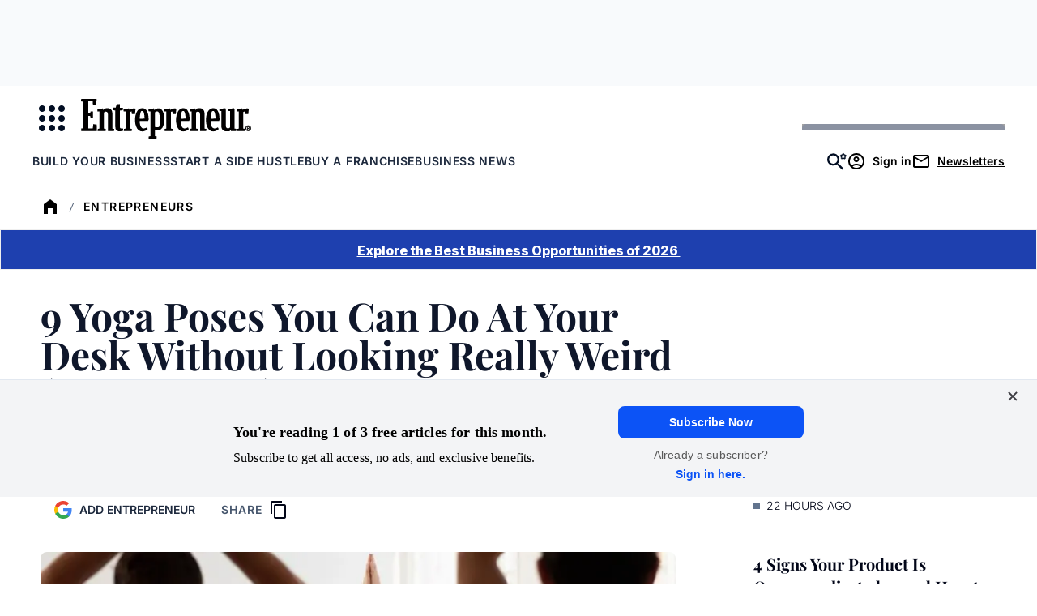

--- FILE ---
content_type: text/html; charset=UTF-8
request_url: https://www.entrepreneur.com/living/9-yoga-poses-you-can-do-at-your-desk-without-looking-really/279988
body_size: 177542
content:


<!DOCTYPE html>
<html lang="en-US" class="no-js">
<head>
	<meta charset="UTF-8" />
	<meta name="viewport" content="width=device-width, initial-scale=1" />
	
<script>
	// Set defaults for Google Analytics and Ads
	window.googletag = window.googletag || { cmd: [] };
	window.dataLayer = window.dataLayer || [];
	function gtag() { dataLayer.push(arguments); }
	gtag('consent', 'default', {
		'ad_storage': 'granted', // Allow ads to load immediately
		'analytics_storage': 'granted', // Deny analytics without consent
		'ad_user_data': 'denied',
		'ad_personalization': 'denied', // Default to non-personalized
		'personalization_storage': 'denied',
		'functionality_storage': 'granted',
		'security_storage': 'granted',
		// 'wait_for_update': 500
	});
	gtag("set", "ads_data_redaction", true);
</script>

<script>
	/**
	 * Initialize Osano
	 */
	(function (w, o, d) {
		w[o] = w[o] || function () { w[o][d].push(arguments); };
		w[o][d] = w[o][d] || [];
	})(window, 'Osano', 'data');
</script>
<style>
.osano-cm-widget {
	display: none !important;
}
</style>

<script src='https://cmp.osano.com/AzqBmEUU91e314HKV/9c9da8e7-a14d-490e-b4af-8da7c1cc41e9/osano.js'></script>

<script>
	window.Osano('onInitialized', (consent) => {
		osanoEvents();
	});

	/**
	 * Load additional function after Osano is initialized
	 */
	function osanoEvents() {
		var cX = window.cX || { options: { tcf20: true } };
		// Update ads preferences dynamically on consent save
		Osano.cm.addEventListener('osano-cm-consent-saved', (change) => {
			const marketingConsent = change['MARKETING'] === 'ACCEPT';
			localStorage.setItem('comscore.ccpa-opt-in', String(marketingConsent ? 1 : 0));
		});

		const customCookieLink = document.getElementsByClassName('osano-custom-cookie-link');
		
		if(customCookieLink.length > 0) {
			const osanoPref = customCookieLink[0];
			
			osanoPref.addEventListener('click', (event) => {
				event.preventDefault();
				if (window.Osano && window.Osano.cm) {
					// Attempt to open the slideout directly
					window.Osano.cm.showDrawer();
				} else {
					// Fallback: Trigger the default dialog (which includes the banner)
					console.warn('Osano slideout cannot be opened directly. Falling back to showDialog().');
					if (window.Osano && window.Osano.cm) {
						window.Osano.cm.showDialog();
					}
				}
			});
		}
	}
</script>
	
<script>
	window.tp = window["tp"] || [];
	window.tp.push(["setAid", "3CgcRbFCpu"]);
	window.tp.push(["setSandbox", false]);
	// window.tp.push(["setDebug", false]);
	window.tp.push(['setUsePianoIdUserProvider', true]);

			window.tp.push(['setComposerHost','https://c2.entrepreneur.com']);
		window.tp.push(['setPianoIdUrl', 'https://auth.entrepreneur.com']);
		window.tp.push(['setEndpoint', 'https://vx.entrepreneur.com']);
		window.tp.push(['setStaticDomain', 'https://cdn.entrepreneur.com']);
	
	window.tp.push(["init", function() {
		window.tp.pianoId.init();
		window.tp.experience.init();
	}]);

	window.tp.push(['addHandler', 'meterExpired', function(params) {
		const heroImage = document.getElementById('singleVideoImage');
		const videoPlayer = document.getElementById('singleVideoPlayer');
		const bottomAd = document.getElementById('articleBottomAd');

		if (heroImage) {
			heroImage.classList.remove('tw:hidden');
		}

		if (videoPlayer) {
			videoPlayer.remove();
		}

		if (bottomAd) {
			bottomAd.remove();
		}
	}]);

			tp.push( [ "setZone", [ "piano_metered_paywall" ] ] );
	
			tp.push( [ "setTags", [ ["Exercise","Lifestyle","Personal Health","Work-Life Balance","Yoga"] ] ] );
				tp.push( [ "setContentSection", "article" ] );
	
</script>

	
	<script>(function(html){html.className = html.className.replace(/\bno-js\b/,'js')})(document.documentElement);</script>
<meta name='robots' content='index, follow, max-image-preview:large, max-snippet:-1, max-video-preview:-1' />
	<style>img:is([sizes="auto" i], [sizes^="auto," i]) { contain-intrinsic-size: 3000px 1500px }</style>
	
	<!-- This site is optimized with the Yoast SEO Premium plugin v26.2 (Yoast SEO v26.2) - https://yoast.com/wordpress/plugins/seo/ -->
	<title>9 Yoga Poses You Can Do At Your Desk Without Looking Really Weird (Infographic)</title>
	<meta name="description" content="When Balasana (child&#039;s pose) garners stares from co-workers, try these office poses instead." />
	<link rel="canonical" href="https://www.entrepreneur.com/living/9-yoga-poses-you-can-do-at-your-desk-without-looking-really/279988" />
	<meta property="og:locale" content="en_US" />
	<meta property="og:type" content="article" />
	<meta property="og:title" content="9 Yoga Poses You Can Do At Your Desk Without Looking Really Weird (Infographic)" />
	<meta property="og:description" content="When Balasana (child&#039;s pose) garners stares from co-workers, try these office poses instead." />
	<meta property="og:url" content="https://www.entrepreneur.com/living/9-yoga-poses-you-can-do-at-your-desk-without-looking-really/279988" />
	<meta property="og:site_name" content="Entrepreneur" />
	<meta property="article:publisher" content="https://www.facebook.com/entrepreneur" />
	<meta property="article:published_time" content="2016-07-30T16:51:00+00:00" />
	<meta property="article:modified_time" content="2025-09-04T03:33:29+00:00" />
	<meta property="og:image" content="https://www.entrepreneur.com/wp-content/uploads/sites/2/2016/07/20160801144200-GettyImages-200254987-001.jpeg?resize=1024,683" />
	<meta property="og:image:width" content="1024" />
	<meta property="og:image:height" content="683" />
	<meta property="og:image:type" content="image/jpeg" />
	<meta name="twitter:card" content="summary_large_image" />
	<meta name="twitter:creator" content="@entrepreneur" />
	<meta name="twitter:site" content="@entrepreneur" />
	<script type="application/ld+json" class="yoast-schema-graph">{"@context":"https://schema.org","@graph":[{"@type":"Article","@id":"https://www.entrepreneur.com/living/9-yoga-poses-you-can-do-at-your-desk-without-looking-really/279988#article","isPartOf":{"@id":"https://www.entrepreneur.com/living/9-yoga-poses-you-can-do-at-your-desk-without-looking-really/279988"},"author":{"@type":"Person","name":"Grace Reader","sameAs":"[\"https://x.com/CTV_Grace\",\"https://www.linkedin.com/in/gracereader\"]","description":"Grace Reader is a former editorial intern at Entrepreneur.com and a current freelance contributor. She is a third year journalism and media communication major at Colorado State University. Grace is the PR and marketing manager at Colorado State University's Off-Campus Life, and a sports anchor at CTV Channel 11.","url":"https://www.entrepreneur.com/author/grace-reader"},"headline":"9 Yoga Poses You Can Do At Your Desk Without Looking Really Weird (Infographic)","datePublished":"2016-07-30T16:51:00+00:00","dateModified":"2025-09-04T03:33:29+00:00","mainEntityOfPage":{"@id":"https://www.entrepreneur.com/living/9-yoga-poses-you-can-do-at-your-desk-without-looking-really/279988"},"wordCount":117,"commentCount":0,"publisher":{"@id":"https://www.entrepreneur.com/#organization"},"image":{"@id":"https://www.entrepreneur.com/living/9-yoga-poses-you-can-do-at-your-desk-without-looking-really/279988#primaryimage"},"thumbnailUrl":"https://www.entrepreneur.com/wp-content/uploads/sites/2/2016/07/20160801144200-GettyImages-200254987-001.jpeg","keywords":["Exercise","Lifestyle","Personal Health","Work-Life Balance","Yoga"],"articleSection":["Entrepreneurs"],"inLanguage":"en-US","potentialAction":[{"@type":"CommentAction","name":"Comment","target":["https://www.entrepreneur.com/living/9-yoga-poses-you-can-do-at-your-desk-without-looking-really/279988#respond"]}]},{"@type":"WebPage","@id":"https://www.entrepreneur.com/living/9-yoga-poses-you-can-do-at-your-desk-without-looking-really/279988","url":"https://www.entrepreneur.com/living/9-yoga-poses-you-can-do-at-your-desk-without-looking-really/279988","name":"9 Yoga Poses You Can Do At Your Desk Without Looking Really Weird (Infographic)","isPartOf":{"@id":"https://www.entrepreneur.com/#website"},"primaryImageOfPage":{"@id":"https://www.entrepreneur.com/living/9-yoga-poses-you-can-do-at-your-desk-without-looking-really/279988#primaryimage"},"image":{"@id":"https://www.entrepreneur.com/living/9-yoga-poses-you-can-do-at-your-desk-without-looking-really/279988#primaryimage"},"thumbnailUrl":"https://www.entrepreneur.com/wp-content/uploads/sites/2/2016/07/20160801144200-GettyImages-200254987-001.jpeg","datePublished":"2016-07-30T16:51:00+00:00","dateModified":"2025-09-04T03:33:29+00:00","description":"When Balasana (child's pose) garners stares from co-workers, try these office poses instead.","breadcrumb":{"@id":"https://www.entrepreneur.com/living/9-yoga-poses-you-can-do-at-your-desk-without-looking-really/279988#breadcrumb"},"inLanguage":"en-US","potentialAction":[{"@type":"ReadAction","target":["https://www.entrepreneur.com/living/9-yoga-poses-you-can-do-at-your-desk-without-looking-really/279988"]}]},{"@type":"ImageObject","inLanguage":"en-US","@id":"https://www.entrepreneur.com/living/9-yoga-poses-you-can-do-at-your-desk-without-looking-really/279988#primaryimage","url":"https://www.entrepreneur.com/wp-content/uploads/sites/2/2016/07/20160801144200-GettyImages-200254987-001.jpeg","contentUrl":"https://www.entrepreneur.com/wp-content/uploads/sites/2/2016/07/20160801144200-GettyImages-200254987-001.jpeg","width":2000,"height":1334},{"@type":"BreadcrumbList","@id":"https://www.entrepreneur.com/living/9-yoga-poses-you-can-do-at-your-desk-without-looking-really/279988#breadcrumb","itemListElement":[{"@type":"ListItem","position":1,"name":"Home","item":"https://www.entrepreneur.com"},{"@type":"ListItem","position":2,"name":"Entrepreneurs"}]},{"@type":"WebSite","@id":"https://www.entrepreneur.com/#website","url":"https://www.entrepreneur.com","name":"Entrepreneur","description":"Advice, insight, profiles and guides for established and aspiring entrepreneurs worldwide. Home of Entrepreneur magazine.","publisher":{"@id":"https://www.entrepreneur.com/#organization"},"potentialAction":[{"@type":"SearchAction","target":{"@type":"EntryPoint","urlTemplate":"https://www.entrepreneur.com/?s={search_term_string}"},"query-input":{"@type":"PropertyValueSpecification","valueRequired":true,"valueName":"search_term_string"}}],"inLanguage":"en-US"},{"@type":"Organization","@id":"https://www.entrepreneur.com/#organization","name":"Entrepreneur","url":"https://www.entrepreneur.com","logo":{"@type":"ImageObject","inLanguage":"en-US","@id":"https://www.entrepreneur.com/#/schema/logo/image","url":"https://www.entrepreneur.com/wp-content/uploads/sites/2/2025/03/Entrepreneur_Logo_Blk_Web.png","contentUrl":"https://www.entrepreneur.com/wp-content/uploads/sites/2/2025/03/Entrepreneur_Logo_Blk_Web.png","width":1080,"height":254,"caption":"Entrepreneur"},"image":{"@id":"https://www.entrepreneur.com/#/schema/logo/image"},"sameAs":["https://www.facebook.com/entrepreneur","https://x.com/entrepreneur","https://www.instagram.com/entrepreneur","https://www.linkedin.com/company/entrepreneur-media","https://www.youtube.com/user/EntrepreneurOnline","https://www.tiktok.com/@entrepreneur","https://story.snapchat.com/p/79f50f16-1715-45da-9dd4-842c96d79d05/2407079582115840"]}]}</script>
	<!-- / Yoast SEO Premium plugin. -->


<meta property="article:author" content="Grace Reader" />
<link rel='dns-prefetch' href='//www.entrepreneur.com' />
<link rel='dns-prefetch' href='//js.hs-scripts.com' />
<link rel='dns-prefetch' href='//cdn.parsely.com' />
<link rel='dns-prefetch' href='//experiments.parsely.com' />
<link rel='dns-prefetch' href='//js.hsforms.net' />
<link rel='dns-prefetch' href='//c2.entrepreneur.com' />
<link rel='dns-prefetch' href='//s.skimresources.com' />
<link rel='dns-prefetch' href='//securepubads.g.doubleclick.net' />
<link rel='dns-prefetch' href='//cdn.adsafeprotected.com' />
<link rel='dns-prefetch' href='//assets.entrepreneur.com' />
<link rel='dns-prefetch' href='//stats.wp.com' />
<link rel='dns-prefetch' href='//players.brightcove.net' />
<link rel='stylesheet' id='wp-block-library-css' href='https://www.entrepreneur.com/wp-includes/css/dist/block-library/style.min.css?ver=6.8.3' media='all' />
<style id='safe-svg-svg-icon-style-inline-css'>
.safe-svg-cover{text-align:center}.safe-svg-cover .safe-svg-inside{display:inline-block;max-width:100%}.safe-svg-cover svg{fill:currentColor;height:100%;max-height:100%;max-width:100%;width:100%}

</style>
<style id='wp-parsely-recommendations-style-inline-css'>
.parsely-recommendations-list-title{font-size:1.2em}.parsely-recommendations-list{list-style:none;padding:unset}.parsely-recommendations-cardbody{overflow:hidden;padding:.8em;text-overflow:ellipsis;white-space:nowrap}.parsely-recommendations-cardmedia{padding:.8em .8em 0}

</style>
<style id='entrepreneur-modal-style-inline-css'>
.wp-block-entrepreneur-modal-dialog,.wp-block-entrepreneur-modal-wrapper{--modal-border-radius:1.5rem;--modal-padding:1.5rem;--modal-background-color:var(--wp--preset--color--white);--modal-backdrop-color:rgba(0,0,0,.7)}.wp-block-entrepreneur-modal-dialog{background-color:var(--modal-background-color);border:none;border-radius:var(--modal-border-radius);padding:var(--modal-padding);width:min(calc(100vw - var(--modal-padding)*2),30rem)}.wp-block-entrepreneur-modal-dialog::backdrop{background-color:var(--modal-backdrop-color)}.wp-block-entrepreneur-modal__close-button{-webkit-appearance:none;-moz-appearance:none;appearance:none;background-color:transparent;background-image:url(/wp-content/themes/entrepreneur/dist/blocks/modal/../../svg/menu-toggle-close.svg);background-position:50%;background-repeat:no-repeat;background-size:80%;border:none;cursor:pointer;height:1.5rem;margin-left:auto;width:1.5rem}.wp-block-entrepreneur-modal__header{display:flex;margin-bottom:var(--spacing-m)}

</style>
<link rel='stylesheet' id='mediaelement-css' href='https://www.entrepreneur.com/wp-includes/js/mediaelement/mediaelementplayer-legacy.min.css?ver=4.2.17' media='all' />
<link rel='stylesheet' id='wp-mediaelement-css' href='https://www.entrepreneur.com/wp-includes/js/mediaelement/wp-mediaelement.min.css?ver=6.8.3' media='all' />
<style id='jetpack-sharing-buttons-style-inline-css'>
.jetpack-sharing-buttons__services-list{display:flex;flex-direction:row;flex-wrap:wrap;gap:0;list-style-type:none;margin:5px;padding:0}.jetpack-sharing-buttons__services-list.has-small-icon-size{font-size:12px}.jetpack-sharing-buttons__services-list.has-normal-icon-size{font-size:16px}.jetpack-sharing-buttons__services-list.has-large-icon-size{font-size:24px}.jetpack-sharing-buttons__services-list.has-huge-icon-size{font-size:36px}@media print{.jetpack-sharing-buttons__services-list{display:none!important}}.editor-styles-wrapper .wp-block-jetpack-sharing-buttons{gap:0;padding-inline-start:0}ul.jetpack-sharing-buttons__services-list.has-background{padding:1.25em 2.375em}
</style>
<style id='elasticpress-facet-style-inline-css'>
.widget_ep-facet input[type=search],.wp-block-elasticpress-facet input[type=search]{margin-bottom:1rem}.widget_ep-facet .searchable .inner,.wp-block-elasticpress-facet .searchable .inner{max-height:20em;overflow:scroll}.widget_ep-facet .term.hide,.wp-block-elasticpress-facet .term.hide{display:none}.widget_ep-facet .empty-term,.wp-block-elasticpress-facet .empty-term{opacity:.5;position:relative}.widget_ep-facet .empty-term:after,.wp-block-elasticpress-facet .empty-term:after{bottom:0;content:" ";display:block;left:0;position:absolute;right:0;top:0;width:100%;z-index:2}.widget_ep-facet .level-1,.wp-block-elasticpress-facet .level-1{padding-left:20px}.widget_ep-facet .level-2,.wp-block-elasticpress-facet .level-2{padding-left:40px}.widget_ep-facet .level-3,.wp-block-elasticpress-facet .level-3{padding-left:60px}.widget_ep-facet .level-4,.wp-block-elasticpress-facet .level-4{padding-left:5pc}.widget_ep-facet .level-5,.wp-block-elasticpress-facet .level-5{padding-left:75pt}.widget_ep-facet input[disabled],.wp-block-elasticpress-facet input[disabled]{cursor:pointer;opacity:1}.widget_ep-facet .term a,.wp-block-elasticpress-facet .term a{-webkit-box-align:center;-ms-flex-align:center;align-items:center;display:-webkit-box;display:-ms-flexbox;display:flex;position:relative}.widget_ep-facet .term a:hover .ep-checkbox,.wp-block-elasticpress-facet .term a:hover .ep-checkbox{background-color:#ccc}.ep-checkbox{-webkit-box-align:center;-ms-flex-align:center;-ms-flex-negative:0;-webkit-box-pack:center;-ms-flex-pack:center;align-items:center;background-color:#eee;display:-webkit-box;display:-ms-flexbox;display:flex;flex-shrink:0;height:1em;justify-content:center;margin-right:.25em;width:1em}.ep-checkbox:after{border:solid #fff;border-width:0 .125em .125em 0;content:"";display:none;height:.5em;-webkit-transform:rotate(45deg);transform:rotate(45deg);width:.25em}.ep-checkbox.checked{background-color:#5e5e5e}.ep-checkbox.checked:after{display:block}

</style>
<link rel='stylesheet' id='elasticpress-related-posts-block-css' href='https://www.entrepreneur.com/wp-content/mu-plugins/search/elasticpress/dist/css/related-posts-block-styles.min.css?ver=4.2.2' media='all' />
<style id='global-styles-inline-css'>
:root{--wp--preset--aspect-ratio--square: 1;--wp--preset--aspect-ratio--4-3: 4/3;--wp--preset--aspect-ratio--3-4: 3/4;--wp--preset--aspect-ratio--3-2: 3/2;--wp--preset--aspect-ratio--2-3: 2/3;--wp--preset--aspect-ratio--16-9: 16/9;--wp--preset--aspect-ratio--9-16: 9/16;--wp--preset--color--black: #020618;--wp--preset--color--cyan-bluish-gray: #abb8c3;--wp--preset--color--white: #FFFFFF;--wp--preset--color--pale-pink: #f78da7;--wp--preset--color--vivid-red: #cf2e2e;--wp--preset--color--luminous-vivid-orange: #ff6900;--wp--preset--color--luminous-vivid-amber: #fcb900;--wp--preset--color--light-green-cyan: #7bdcb5;--wp--preset--color--vivid-green-cyan: #00d084;--wp--preset--color--pale-cyan-blue: #8ed1fc;--wp--preset--color--vivid-cyan-blue: #0693e3;--wp--preset--color--vivid-purple: #9b51e0;--wp--preset--color--primary-yellow: #FDC700;--wp--preset--color--primary-blue: #193CB8;--wp--preset--color--primary-red: #9F0712;--wp--preset--color--slate-800: #0F172B;--wp--preset--color--slate-600: #45556C;--wp--preset--color--slate-500: #62748E;--wp--preset--color--slate-400: #90A1B9;--wp--preset--color--slate-300: #CAD5E2;--wp--preset--color--slate-200: #E2E8F0;--wp--preset--color--slate-100: #F1F5F9;--wp--preset--color--slate-50: #F8FAFC;--wp--preset--color--red-700: #C10007;--wp--preset--color--red-50: #fef2f2;--wp--preset--color--green-800: #0D542B;--wp--preset--color--green-700: #008236;--wp--preset--color--green-100: #F0FDF4;--wp--preset--color--green-50: #F0FDF4;--wp--preset--color--yellow-400: #FDC700;--wp--preset--color--yellow-50: #FEFCE8;--wp--preset--color--orange-100: #ffedd4;--wp--preset--color--orange-50: #FFF7ED;--wp--preset--color--blue-900: #1C398E;--wp--preset--color--blue-100: #DBEAFE;--wp--preset--color--blue-50: #EFF6FF;--wp--preset--color--light-blue: #EFF6FF;--wp--preset--color--light-biege: #FFF7ED;--wp--preset--color--light-orange: #ffedd4;--wp--preset--color--teal-green: #008236;--wp--preset--color--off-white: #F8FAFC;--wp--preset--color--dark-navy: #020618;--wp--preset--gradient--vivid-cyan-blue-to-vivid-purple: linear-gradient(135deg,rgba(6,147,227,1) 0%,rgb(155,81,224) 100%);--wp--preset--gradient--light-green-cyan-to-vivid-green-cyan: linear-gradient(135deg,rgb(122,220,180) 0%,rgb(0,208,130) 100%);--wp--preset--gradient--luminous-vivid-amber-to-luminous-vivid-orange: linear-gradient(135deg,rgba(252,185,0,1) 0%,rgba(255,105,0,1) 100%);--wp--preset--gradient--luminous-vivid-orange-to-vivid-red: linear-gradient(135deg,rgba(255,105,0,1) 0%,rgb(207,46,46) 100%);--wp--preset--gradient--very-light-gray-to-cyan-bluish-gray: linear-gradient(135deg,rgb(238,238,238) 0%,rgb(169,184,195) 100%);--wp--preset--gradient--cool-to-warm-spectrum: linear-gradient(135deg,rgb(74,234,220) 0%,rgb(151,120,209) 20%,rgb(207,42,186) 40%,rgb(238,44,130) 60%,rgb(251,105,98) 80%,rgb(254,248,76) 100%);--wp--preset--gradient--blush-light-purple: linear-gradient(135deg,rgb(255,206,236) 0%,rgb(152,150,240) 100%);--wp--preset--gradient--blush-bordeaux: linear-gradient(135deg,rgb(254,205,165) 0%,rgb(254,45,45) 50%,rgb(107,0,62) 100%);--wp--preset--gradient--luminous-dusk: linear-gradient(135deg,rgb(255,203,112) 0%,rgb(199,81,192) 50%,rgb(65,88,208) 100%);--wp--preset--gradient--pale-ocean: linear-gradient(135deg,rgb(255,245,203) 0%,rgb(182,227,212) 50%,rgb(51,167,181) 100%);--wp--preset--gradient--electric-grass: linear-gradient(135deg,rgb(202,248,128) 0%,rgb(113,206,126) 100%);--wp--preset--gradient--midnight: linear-gradient(135deg,rgb(2,3,129) 0%,rgb(40,116,252) 100%);--wp--preset--font-size--small: 18px;--wp--preset--font-size--medium: 24px;--wp--preset--font-size--large: 40px;--wp--preset--font-size--x-large: 42px;--wp--preset--font-size--xxlarge: 60px;--wp--preset--font-size--xlarge: 48px;--wp--preset--font-size--medium-large: 32px;--wp--preset--font-size--small-medium: 20px;--wp--preset--font-size--xsmall: 16px;--wp--preset--font-size--xxsmall: 14px;--wp--preset--font-family--playfair-display: 'Playfair Display', serif;--wp--preset--font-family--pt-serif: 'PT Serif', serif;--wp--preset--font-family--inter: Inter, sans-serif;--wp--preset--spacing--20: 1rem;--wp--preset--spacing--30: 1.5rem;--wp--preset--spacing--40: 2rem;--wp--preset--spacing--50: 3rem;--wp--preset--spacing--60: 4rem;--wp--preset--spacing--70: 6rem;--wp--preset--spacing--80: 8rem;--wp--preset--spacing--10: 0.5rem;--wp--preset--shadow--natural: 6px 6px 9px rgba(0, 0, 0, 0.2);--wp--preset--shadow--deep: 12px 12px 50px rgba(0, 0, 0, 0.4);--wp--preset--shadow--sharp: 6px 6px 0px rgba(0, 0, 0, 0.2);--wp--preset--shadow--outlined: 6px 6px 0px -3px rgba(255, 255, 255, 1), 6px 6px rgba(0, 0, 0, 1);--wp--preset--shadow--crisp: 6px 6px 0px rgba(0, 0, 0, 1);--wp--preset--shadow--sm: 0 0.0625rem 0.25rem 0.0625rem rgb(0 0 0 / 8%);--wp--preset--shadow--md: 0 0.25rem 0.5rem rgb(0 0 0 / 15%);--wp--preset--shadow--soft: 0 0 2rem rgb(0 0 0 / 10%);--wp--custom--stroke-contrast: var(--wp--preset--color--slate-800);--wp--custom--stroke-subtle: var(--wp--preset--color--slate-400);--wp--custom--stroke-lightest: var(--wp--preset--color--slate-50);--wp--custom--site-background: var(--wp--preset--color--white);--wp--custom--color-primary: var(--wp--preset--color--primary-blue);--wp--custom--color-primary-invert: var(--wp--preset--color--white);--wp--custom--thumbnail-border-radius: 0.5rem;--wp--custom--gutter: 1rem;}:root { --wp--style--global--content-size: 48.75rem;--wp--style--global--wide-size: 73.75rem; }:where(body) { margin: 0; }.wp-site-blocks > .alignleft { float: left; margin-right: 2em; }.wp-site-blocks > .alignright { float: right; margin-left: 2em; }.wp-site-blocks > .aligncenter { justify-content: center; margin-left: auto; margin-right: auto; }:where(.wp-site-blocks) > * { margin-block-start: 24px; margin-block-end: 0; }:where(.wp-site-blocks) > :first-child { margin-block-start: 0; }:where(.wp-site-blocks) > :last-child { margin-block-end: 0; }:root { --wp--style--block-gap: 24px; }:root :where(.is-layout-flow) > :first-child{margin-block-start: 0;}:root :where(.is-layout-flow) > :last-child{margin-block-end: 0;}:root :where(.is-layout-flow) > *{margin-block-start: 24px;margin-block-end: 0;}:root :where(.is-layout-constrained) > :first-child{margin-block-start: 0;}:root :where(.is-layout-constrained) > :last-child{margin-block-end: 0;}:root :where(.is-layout-constrained) > *{margin-block-start: 24px;margin-block-end: 0;}:root :where(.is-layout-flex){gap: 24px;}:root :where(.is-layout-grid){gap: 24px;}.is-layout-flow > .alignleft{float: left;margin-inline-start: 0;margin-inline-end: 2em;}.is-layout-flow > .alignright{float: right;margin-inline-start: 2em;margin-inline-end: 0;}.is-layout-flow > .aligncenter{margin-left: auto !important;margin-right: auto !important;}.is-layout-constrained > .alignleft{float: left;margin-inline-start: 0;margin-inline-end: 2em;}.is-layout-constrained > .alignright{float: right;margin-inline-start: 2em;margin-inline-end: 0;}.is-layout-constrained > .aligncenter{margin-left: auto !important;margin-right: auto !important;}.is-layout-constrained > :where(:not(.alignleft):not(.alignright):not(.alignfull)){max-width: var(--wp--style--global--content-size);margin-left: auto !important;margin-right: auto !important;}.is-layout-constrained > .alignwide{max-width: var(--wp--style--global--wide-size);}body .is-layout-flex{display: flex;}.is-layout-flex{flex-wrap: wrap;align-items: center;}.is-layout-flex > :is(*, div){margin: 0;}body .is-layout-grid{display: grid;}.is-layout-grid > :is(*, div){margin: 0;}body{padding-top: 0px;padding-right: 0px;padding-bottom: 0px;padding-left: 0px;}a:where(:not(.wp-element-button)){color: var(--wp--custom--color-primary);text-decoration: none;}h1{color: var(--wp--preset--color--black);}h2{color: var(--wp--preset--color--black);}h3{color: var(--wp--preset--color--black);}h4{color: var(--wp--preset--color--black);}h5{color: var(--wp--preset--color--black);}h6{color: var(--wp--preset--color--black);}:root :where(.wp-element-button, .wp-block-button__link){background-color: #32373c;border-width: 0;color: #fff;font-family: inherit;font-size: inherit;line-height: inherit;padding: calc(0.667em + 2px) calc(1.333em + 2px);text-decoration: none;}.has-black-color{color: var(--wp--preset--color--black) !important;}.has-cyan-bluish-gray-color{color: var(--wp--preset--color--cyan-bluish-gray) !important;}.has-white-color{color: var(--wp--preset--color--white) !important;}.has-pale-pink-color{color: var(--wp--preset--color--pale-pink) !important;}.has-vivid-red-color{color: var(--wp--preset--color--vivid-red) !important;}.has-luminous-vivid-orange-color{color: var(--wp--preset--color--luminous-vivid-orange) !important;}.has-luminous-vivid-amber-color{color: var(--wp--preset--color--luminous-vivid-amber) !important;}.has-light-green-cyan-color{color: var(--wp--preset--color--light-green-cyan) !important;}.has-vivid-green-cyan-color{color: var(--wp--preset--color--vivid-green-cyan) !important;}.has-pale-cyan-blue-color{color: var(--wp--preset--color--pale-cyan-blue) !important;}.has-vivid-cyan-blue-color{color: var(--wp--preset--color--vivid-cyan-blue) !important;}.has-vivid-purple-color{color: var(--wp--preset--color--vivid-purple) !important;}.has-primary-yellow-color{color: var(--wp--preset--color--primary-yellow) !important;}.has-primary-blue-color{color: var(--wp--preset--color--primary-blue) !important;}.has-primary-red-color{color: var(--wp--preset--color--primary-red) !important;}.has-slate-800-color{color: var(--wp--preset--color--slate-800) !important;}.has-slate-600-color{color: var(--wp--preset--color--slate-600) !important;}.has-slate-500-color{color: var(--wp--preset--color--slate-500) !important;}.has-slate-400-color{color: var(--wp--preset--color--slate-400) !important;}.has-slate-300-color{color: var(--wp--preset--color--slate-300) !important;}.has-slate-200-color{color: var(--wp--preset--color--slate-200) !important;}.has-slate-100-color{color: var(--wp--preset--color--slate-100) !important;}.has-slate-50-color{color: var(--wp--preset--color--slate-50) !important;}.has-red-700-color{color: var(--wp--preset--color--red-700) !important;}.has-red-50-color{color: var(--wp--preset--color--red-50) !important;}.has-green-800-color{color: var(--wp--preset--color--green-800) !important;}.has-green-700-color{color: var(--wp--preset--color--green-700) !important;}.has-green-100-color{color: var(--wp--preset--color--green-100) !important;}.has-green-50-color{color: var(--wp--preset--color--green-50) !important;}.has-yellow-400-color{color: var(--wp--preset--color--yellow-400) !important;}.has-yellow-50-color{color: var(--wp--preset--color--yellow-50) !important;}.has-orange-100-color{color: var(--wp--preset--color--orange-100) !important;}.has-orange-50-color{color: var(--wp--preset--color--orange-50) !important;}.has-blue-900-color{color: var(--wp--preset--color--blue-900) !important;}.has-blue-100-color{color: var(--wp--preset--color--blue-100) !important;}.has-blue-50-color{color: var(--wp--preset--color--blue-50) !important;}.has-light-blue-color{color: var(--wp--preset--color--light-blue) !important;}.has-light-biege-color{color: var(--wp--preset--color--light-biege) !important;}.has-light-orange-color{color: var(--wp--preset--color--light-orange) !important;}.has-teal-green-color{color: var(--wp--preset--color--teal-green) !important;}.has-off-white-color{color: var(--wp--preset--color--off-white) !important;}.has-dark-navy-color{color: var(--wp--preset--color--dark-navy) !important;}.has-black-background-color{background-color: var(--wp--preset--color--black) !important;}.has-cyan-bluish-gray-background-color{background-color: var(--wp--preset--color--cyan-bluish-gray) !important;}.has-white-background-color{background-color: var(--wp--preset--color--white) !important;}.has-pale-pink-background-color{background-color: var(--wp--preset--color--pale-pink) !important;}.has-vivid-red-background-color{background-color: var(--wp--preset--color--vivid-red) !important;}.has-luminous-vivid-orange-background-color{background-color: var(--wp--preset--color--luminous-vivid-orange) !important;}.has-luminous-vivid-amber-background-color{background-color: var(--wp--preset--color--luminous-vivid-amber) !important;}.has-light-green-cyan-background-color{background-color: var(--wp--preset--color--light-green-cyan) !important;}.has-vivid-green-cyan-background-color{background-color: var(--wp--preset--color--vivid-green-cyan) !important;}.has-pale-cyan-blue-background-color{background-color: var(--wp--preset--color--pale-cyan-blue) !important;}.has-vivid-cyan-blue-background-color{background-color: var(--wp--preset--color--vivid-cyan-blue) !important;}.has-vivid-purple-background-color{background-color: var(--wp--preset--color--vivid-purple) !important;}.has-primary-yellow-background-color{background-color: var(--wp--preset--color--primary-yellow) !important;}.has-primary-blue-background-color{background-color: var(--wp--preset--color--primary-blue) !important;}.has-primary-red-background-color{background-color: var(--wp--preset--color--primary-red) !important;}.has-slate-800-background-color{background-color: var(--wp--preset--color--slate-800) !important;}.has-slate-600-background-color{background-color: var(--wp--preset--color--slate-600) !important;}.has-slate-500-background-color{background-color: var(--wp--preset--color--slate-500) !important;}.has-slate-400-background-color{background-color: var(--wp--preset--color--slate-400) !important;}.has-slate-300-background-color{background-color: var(--wp--preset--color--slate-300) !important;}.has-slate-200-background-color{background-color: var(--wp--preset--color--slate-200) !important;}.has-slate-100-background-color{background-color: var(--wp--preset--color--slate-100) !important;}.has-slate-50-background-color{background-color: var(--wp--preset--color--slate-50) !important;}.has-red-700-background-color{background-color: var(--wp--preset--color--red-700) !important;}.has-red-50-background-color{background-color: var(--wp--preset--color--red-50) !important;}.has-green-800-background-color{background-color: var(--wp--preset--color--green-800) !important;}.has-green-700-background-color{background-color: var(--wp--preset--color--green-700) !important;}.has-green-100-background-color{background-color: var(--wp--preset--color--green-100) !important;}.has-green-50-background-color{background-color: var(--wp--preset--color--green-50) !important;}.has-yellow-400-background-color{background-color: var(--wp--preset--color--yellow-400) !important;}.has-yellow-50-background-color{background-color: var(--wp--preset--color--yellow-50) !important;}.has-orange-100-background-color{background-color: var(--wp--preset--color--orange-100) !important;}.has-orange-50-background-color{background-color: var(--wp--preset--color--orange-50) !important;}.has-blue-900-background-color{background-color: var(--wp--preset--color--blue-900) !important;}.has-blue-100-background-color{background-color: var(--wp--preset--color--blue-100) !important;}.has-blue-50-background-color{background-color: var(--wp--preset--color--blue-50) !important;}.has-light-blue-background-color{background-color: var(--wp--preset--color--light-blue) !important;}.has-light-biege-background-color{background-color: var(--wp--preset--color--light-biege) !important;}.has-light-orange-background-color{background-color: var(--wp--preset--color--light-orange) !important;}.has-teal-green-background-color{background-color: var(--wp--preset--color--teal-green) !important;}.has-off-white-background-color{background-color: var(--wp--preset--color--off-white) !important;}.has-dark-navy-background-color{background-color: var(--wp--preset--color--dark-navy) !important;}.has-black-border-color{border-color: var(--wp--preset--color--black) !important;}.has-cyan-bluish-gray-border-color{border-color: var(--wp--preset--color--cyan-bluish-gray) !important;}.has-white-border-color{border-color: var(--wp--preset--color--white) !important;}.has-pale-pink-border-color{border-color: var(--wp--preset--color--pale-pink) !important;}.has-vivid-red-border-color{border-color: var(--wp--preset--color--vivid-red) !important;}.has-luminous-vivid-orange-border-color{border-color: var(--wp--preset--color--luminous-vivid-orange) !important;}.has-luminous-vivid-amber-border-color{border-color: var(--wp--preset--color--luminous-vivid-amber) !important;}.has-light-green-cyan-border-color{border-color: var(--wp--preset--color--light-green-cyan) !important;}.has-vivid-green-cyan-border-color{border-color: var(--wp--preset--color--vivid-green-cyan) !important;}.has-pale-cyan-blue-border-color{border-color: var(--wp--preset--color--pale-cyan-blue) !important;}.has-vivid-cyan-blue-border-color{border-color: var(--wp--preset--color--vivid-cyan-blue) !important;}.has-vivid-purple-border-color{border-color: var(--wp--preset--color--vivid-purple) !important;}.has-primary-yellow-border-color{border-color: var(--wp--preset--color--primary-yellow) !important;}.has-primary-blue-border-color{border-color: var(--wp--preset--color--primary-blue) !important;}.has-primary-red-border-color{border-color: var(--wp--preset--color--primary-red) !important;}.has-slate-800-border-color{border-color: var(--wp--preset--color--slate-800) !important;}.has-slate-600-border-color{border-color: var(--wp--preset--color--slate-600) !important;}.has-slate-500-border-color{border-color: var(--wp--preset--color--slate-500) !important;}.has-slate-400-border-color{border-color: var(--wp--preset--color--slate-400) !important;}.has-slate-300-border-color{border-color: var(--wp--preset--color--slate-300) !important;}.has-slate-200-border-color{border-color: var(--wp--preset--color--slate-200) !important;}.has-slate-100-border-color{border-color: var(--wp--preset--color--slate-100) !important;}.has-slate-50-border-color{border-color: var(--wp--preset--color--slate-50) !important;}.has-red-700-border-color{border-color: var(--wp--preset--color--red-700) !important;}.has-red-50-border-color{border-color: var(--wp--preset--color--red-50) !important;}.has-green-800-border-color{border-color: var(--wp--preset--color--green-800) !important;}.has-green-700-border-color{border-color: var(--wp--preset--color--green-700) !important;}.has-green-100-border-color{border-color: var(--wp--preset--color--green-100) !important;}.has-green-50-border-color{border-color: var(--wp--preset--color--green-50) !important;}.has-yellow-400-border-color{border-color: var(--wp--preset--color--yellow-400) !important;}.has-yellow-50-border-color{border-color: var(--wp--preset--color--yellow-50) !important;}.has-orange-100-border-color{border-color: var(--wp--preset--color--orange-100) !important;}.has-orange-50-border-color{border-color: var(--wp--preset--color--orange-50) !important;}.has-blue-900-border-color{border-color: var(--wp--preset--color--blue-900) !important;}.has-blue-100-border-color{border-color: var(--wp--preset--color--blue-100) !important;}.has-blue-50-border-color{border-color: var(--wp--preset--color--blue-50) !important;}.has-light-blue-border-color{border-color: var(--wp--preset--color--light-blue) !important;}.has-light-biege-border-color{border-color: var(--wp--preset--color--light-biege) !important;}.has-light-orange-border-color{border-color: var(--wp--preset--color--light-orange) !important;}.has-teal-green-border-color{border-color: var(--wp--preset--color--teal-green) !important;}.has-off-white-border-color{border-color: var(--wp--preset--color--off-white) !important;}.has-dark-navy-border-color{border-color: var(--wp--preset--color--dark-navy) !important;}.has-vivid-cyan-blue-to-vivid-purple-gradient-background{background: var(--wp--preset--gradient--vivid-cyan-blue-to-vivid-purple) !important;}.has-light-green-cyan-to-vivid-green-cyan-gradient-background{background: var(--wp--preset--gradient--light-green-cyan-to-vivid-green-cyan) !important;}.has-luminous-vivid-amber-to-luminous-vivid-orange-gradient-background{background: var(--wp--preset--gradient--luminous-vivid-amber-to-luminous-vivid-orange) !important;}.has-luminous-vivid-orange-to-vivid-red-gradient-background{background: var(--wp--preset--gradient--luminous-vivid-orange-to-vivid-red) !important;}.has-very-light-gray-to-cyan-bluish-gray-gradient-background{background: var(--wp--preset--gradient--very-light-gray-to-cyan-bluish-gray) !important;}.has-cool-to-warm-spectrum-gradient-background{background: var(--wp--preset--gradient--cool-to-warm-spectrum) !important;}.has-blush-light-purple-gradient-background{background: var(--wp--preset--gradient--blush-light-purple) !important;}.has-blush-bordeaux-gradient-background{background: var(--wp--preset--gradient--blush-bordeaux) !important;}.has-luminous-dusk-gradient-background{background: var(--wp--preset--gradient--luminous-dusk) !important;}.has-pale-ocean-gradient-background{background: var(--wp--preset--gradient--pale-ocean) !important;}.has-electric-grass-gradient-background{background: var(--wp--preset--gradient--electric-grass) !important;}.has-midnight-gradient-background{background: var(--wp--preset--gradient--midnight) !important;}.has-small-font-size{font-size: var(--wp--preset--font-size--small) !important;}.has-medium-font-size{font-size: var(--wp--preset--font-size--medium) !important;}.has-large-font-size{font-size: var(--wp--preset--font-size--large) !important;}.has-x-large-font-size{font-size: var(--wp--preset--font-size--x-large) !important;}.has-xxlarge-font-size{font-size: var(--wp--preset--font-size--xxlarge) !important;}.has-xlarge-font-size{font-size: var(--wp--preset--font-size--xlarge) !important;}.has-medium-large-font-size{font-size: var(--wp--preset--font-size--medium-large) !important;}.has-small-medium-font-size{font-size: var(--wp--preset--font-size--small-medium) !important;}.has-xsmall-font-size{font-size: var(--wp--preset--font-size--xsmall) !important;}.has-xxsmall-font-size{font-size: var(--wp--preset--font-size--xxsmall) !important;}.has-playfair-display-font-family{font-family: var(--wp--preset--font-family--playfair-display) !important;}.has-pt-serif-font-family{font-family: var(--wp--preset--font-family--pt-serif) !important;}.has-inter-font-family{font-family: var(--wp--preset--font-family--inter) !important;}
:root :where(.wp-block-pullquote){font-size: 1.5em;line-height: 1.6;}
:root :where(.wp-block-heading){font-weight: var(--fw-extra-bold);}
</style>
<link rel='stylesheet' id='entrepreneur_plugin_shared-css' href='https://www.entrepreneur.com/wp-content/client-mu-plugins/entrepreneur/dist/css/shared.css?ver=d86d106e0d27f60f5be8' media='all' />
<link rel='stylesheet' id='entrepreneur_plugin_frontend-css' href='https://www.entrepreneur.com/wp-content/client-mu-plugins/entrepreneur/dist/css/frontend.css?ver=0501709c2ac12f7de675' media='all' />
<link rel='stylesheet' id='styles-css' href='https://www.entrepreneur.com/wp-content/themes/entrepreneur/dist/css/frontend.css?ver=15bbccf11e522c2f44ef' media='all' />
<link rel='stylesheet' id='brightcove-pip-css-css' href='https://players.brightcove.net/videojs-pip/1/videojs-pip.css?ver=2.8.8' media='all' />
<link rel='stylesheet' id='brightcove-playlist-css' href='https://www.entrepreneur.com/wp-content/plugins/brightcove-video-connect/assets/css/brightcove_playlist.min.css?ver=2.8.8' media='all' />
<script type="text/javascript" src="https://experiments.parsely.com/vip-experiments.js?apiKey=entrepreneur.com&amp;ver=3.21.2" id="parsely-headline-testing-one-line-js"></script>
<script type="text/javascript" src="//js.hsforms.net/forms/embed/v2.js" id="hubspot-form-js"></script>
<script type="text/javascript" src="https://securepubads.g.doubleclick.net/tag/js/gpt.js?ver=3c7c8470def2c88674c9" id="gpt-js" defer="defer" data-wp-strategy="async"></script>
<script type="text/javascript" src="https://cdn.adsafeprotected.com/iasPET.1.js?ver=3c7c8470def2c88674c9" id="iasPET-js" defer="defer" data-wp-strategy="defer"></script>
<script type="text/javascript" id="ad-manager-js-extra">
/* <![CDATA[ */
var EPAdData = {"env":"production","rootAdUnit":"\/6280\/Entrepreneur","keyValues":{"ed":"us","campaign":"","category":["entrepreneurs"],"tag":["exercise","lifestyle","personal-health","work-life-balance","yoga"],"author":"grace-reader","post_id":228717,"page_type":"post","slug":"9-yoga-poses-you-can-do-at-your-desk-without-looking-really","kw":"entrepreneurs,exercise,lifestyle,personal-health,work-life-balance,yoga,id-228717,article"},"adTemplate":"post"};
var EPAdAnalyticsSettings = {"enable_analytics":"1","ad_partners":["IAS","Bombora","IntoWow","Piano Audience","ComScore","One Signal","True Anthem"]};
/* ]]> */
</script>
<script type="text/javascript" src="https://www.entrepreneur.com/wp-content/themes/entrepreneur/dist/js/ads.js?ver=3c7c8470def2c88674c9" id="ad-manager-js" async="async" data-wp-strategy="async"></script>
<script type="text/javascript" src="https://assets.entrepreneur.com/ent-components/ent-components-loader.umd.js?ver=1768668138" id="ent-components-loader-js" async="async" data-wp-strategy="async"></script>
			<!-- DO NOT COPY THIS SNIPPET! Start of Page Analytics Tracking for HubSpot WordPress plugin v11.3.21-->
			<script class="hsq-set-content-id" data-content-id="blog-post">
				var _hsq = _hsq || [];
				_hsq.push(["setContentType", "blog-post"]);
			</script>
			<!-- DO NOT COPY THIS SNIPPET! End of Page Analytics Tracking for HubSpot WordPress plugin -->
				<style>img#wpstats{display:none}</style>
		<script type="application/ld+json" class="wp-parsely-metadata">{"@context":"https:\/\/schema.org","@type":"NewsArticle","headline":"9 Yoga Poses You Can Do At Your Desk Without Looking Really Weird (Infographic)","url":"https:\/\/www.entrepreneur.com\/living\/9-yoga-poses-you-can-do-at-your-desk-without-looking-really\/279988","mainEntityOfPage":{"@type":"WebPage","@id":"https:\/\/www.entrepreneur.com\/living\/9-yoga-poses-you-can-do-at-your-desk-without-looking-really\/279988"},"thumbnailUrl":"https:\/\/www.entrepreneur.com\/wp-content\/uploads\/sites\/2\/2016\/07\/20160801144200-GettyImages-200254987-001.jpeg?w=150&h=150&crop=1","image":{"@type":"ImageObject","url":"https:\/\/www.entrepreneur.com\/wp-content\/uploads\/sites\/2\/2016\/07\/20160801144200-GettyImages-200254987-001.jpeg"},"articleSection":"Entrepreneurs","author":[],"creator":[],"publisher":{"@type":"Organization","name":"Entrepreneur","logo":"https:\/\/us.entrepreneur.com\/wp-content\/uploads\/sites\/2\/2025\/03\/cropped-Ent_Logo_Circle_Black_300.png"},"keywords":["exercise","lifestyle","personal health","work-life balance","yoga"],"dateCreated":"2016-07-30T16:51:00Z","datePublished":"2016-07-30T16:51:00Z","dateModified":"2025-09-04T03:33:29Z"}</script><link rel="icon" href="https://www.entrepreneur.com/wp-content/uploads/sites/2/2025/03/cropped-Ent_Logo_Circle_Black_300.png?w=32" sizes="32x32" />
<link rel="icon" href="https://www.entrepreneur.com/wp-content/uploads/sites/2/2025/03/cropped-Ent_Logo_Circle_Black_300.png?w=192" sizes="192x192" />
<link rel="apple-touch-icon" href="https://www.entrepreneur.com/wp-content/uploads/sites/2/2025/03/cropped-Ent_Logo_Circle_Black_300.png?w=180" />
<meta name="msapplication-TileImage" content="https://www.entrepreneur.com/wp-content/uploads/sites/2/2025/03/cropped-Ent_Logo_Circle_Black_300.png?w=270" />
</head>
<body class="wp-singular post-template-default single single-post postid-228717 single-format-standard wp-theme-entrepreneur">
<a href="#main" class="skip-to-content-link visually-hidden-focusable">
	Skip to main content</a>

<div class="site--header site--menus" id="site--menus">
	<div class="tw:bg-slate-50 tw:border-b-1 tw:border-slate-200 tw:px-2">
		
<div
	class="ad__wrapper top_leaderboard"
	id="top_leaderboard"
>
	
	<div class="ad" id="div-gpt-ad-top-leaderboard">
		<script>
			function loadAdId_top_leaderboard() {
								googletag.cmd.push(function() {
						const adSlot = googletag
							.defineSlot(window.EPAdData.adUnitPath, [[300,250],[728,90]], 'top_leaderboard')
							.addService(googletag.pubads())
							.setTargeting('pos', 'topanchor');

						
													const sizeMap = googletag
								.sizeMapping()
								.addSize([1200, 300], [[728,90],[970,90],[970,250]])
								.addSize([1024, 300], [[728,90],[970,90],[970,250]])
								.addSize([768, 300], [[728,90]])
								.addSize([0, 300], [[300,50],[320,50],[300,100],[320,100]])
								.build();

							adSlot.defineSizeMapping(sizeMap);
						
						googletag.display('top_leaderboard');
					});
						}
		</script>
	</div>
</div>
	</div>
	<div class="tw:px-4 tw:lg:px-10 tw:border-b-2 tw:border-slate-200">
		<div class="tw:hidden tw:lg:block tw:pt-4">
			<div class="tw:flex tw:justify-between tw:items-center">
				<div class="tw:flex tw:items-center">
					
<div class="header-toggle-menu tw:cursor-pointer header-main-nav-toggle" id="header-main-nav">
	<svg class="tw:w-[48px] tw:h-[48px] tw:hidden tw:lg:block" xmlns="http://www.w3.org/2000/svg" width="24" height="24" fill="#010D22" viewBox="0 -960 960 960"><path d="M240-160q-33 0-56.5-23.5T160-240t23.5-56.5T240-320t56.5 23.5T320-240t-23.5 56.5T240-160m240 0q-33 0-56.5-23.5T400-240t23.5-56.5T480-320t56.5 23.5T560-240t-23.5 56.5T480-160m240 0q-33 0-56.5-23.5T640-240t23.5-56.5T720-320t56.5 23.5T800-240t-23.5 56.5T720-160M240-400q-33 0-56.5-23.5T160-480t23.5-56.5T240-560t56.5 23.5T320-480t-23.5 56.5T240-400m240 0q-33 0-56.5-23.5T400-480t23.5-56.5T480-560t56.5 23.5T560-480t-23.5 56.5T480-400m240 0q-33 0-56.5-23.5T640-480t23.5-56.5T720-560t56.5 23.5T800-480t-23.5 56.5T720-400M240-640q-33 0-56.5-23.5T160-720t23.5-56.5T240-800t56.5 23.5T320-720t-23.5 56.5T240-640m240 0q-33 0-56.5-23.5T400-720t23.5-56.5T480-800t56.5 23.5T560-720t-23.5 56.5T480-640m240 0q-33 0-56.5-23.5T640-720t23.5-56.5T720-800t56.5 23.5T800-720t-23.5 56.5T720-640"/></svg></div>
					<div class="site-header__logo tw:pl-3">
						
<a href="https://www.entrepreneur.com" title="Return to the home page">
		<svg class="tw:block tw:h-auto tw:w-[160px] tw:md:w-[210px]" xmlns="http://www.w3.org/2000/svg" viewBox="0 0 963.6 223"><path fill="#020000" d="M227.5 166.3c-4.7 0-7.3-2.8-7.3-7.8v-93l16.1-1.8 1.4-14.2h-17.8V29l-17.8.8-5.5 19.2-13 .5-.5 14 11.3 1.8v93.1c0 20.7 15 23.8 23.9 23.8s18.4-2.7 20.2-3.5l.5-.3-1.2-12.3h-10.4.1ZM304 53.3h-.3c-11.2 0-21.3 3-29.6 8.6v-.5l-2.2-8-30.6 4.2v12.3L252 71v96l-9 2-.5 11.9h44.7l.8-11.9-10.1-2.2V73.9c2.3-1.5 5-2.6 8.6-3.2l1.6 14.3 17.6.7 3.1-28.3-4.9-4.2h.1ZM869.9 62l-2.8-9.4-34.2 3.9v10.9l11.6 1.1v90.4c-1.5 2-2.8 3.8-4.1 5.1-2.2.9-4.9 1.3-8 1.3-8.2 0-12.3-5.1-12.3-15.8V62l-2.7-9.4-33.9 3.9v10.9l11.3 1.1v84.1c0 9 3 29.8 30 29.8s17.1-4.3 22.5-9.3l2.3 7.8h29.2l1.4-12.1-10.1-2v-105h-.3ZM177.4 81c0-17.7-10.5-28.6-27.5-28.6s-17.6 3.4-24.6 10.1v-2l-2.4-7-29.6 4.2V70l11.3 1.1v95.8l-9.6 1.9-.5 12.1h44.8l.8-12.1-10.1-1.9V77.1c1.1-1.5 2.3-3.1 3.6-4.2 2.3-.7 4.3-1.2 7-1.2 7.8 0 11.6 4.6 11.6 14.6v94.8h35l.7-12.1-10.3-1.9V81.2h-.3ZM69.1 142.6l-2.5 23.7H41.4V95.4h10.2l2.8 12.1h13.4V70.3l-13.7-.2-2.5 11.8H41.4V14.2h25l1 21.6 18.7.5L88.3 0H.8L0 13.9l13.8 1.8v148.9l-12.2 2-.7 14.3H90l-1.3-37.7zM945.5 53.3h-.3c-11.2 0-21.3 3-29.6 8.6v-.5l-2.2-8-30.6 4.2v12.3l10.7 1.1v96l-9 2-.5 11.9h44.7l.8-11.9-10.1-2.2V73.9c2.3-1.5 5.1-2.6 8.6-3.2l1.6 14.3 17.6.7 3.1-28.3-4.9-4.2h.1ZM535 53.3h-.3c-11.2 0-21.3 3-29.6 8.6v-.5l-2.2-8-30.6 4.2v12.3L483 71v96l-9 2-.5 11.9h44.7l.8-11.9-10.1-2.2V73.9c2.3-1.5 5.1-2.6 8.6-3.2l1.6 14.3 17.5.7 3.1-28.3-4.9-4.2h.1ZM699.3 81c0-17.7-10.5-28.6-27.5-28.6s-17.6 3.4-24.6 10.1v-2l-2.4-7-29.6 4.2V70l11.3 1.1v95.8l-9.6 1.9-.5 12.1h44.8l.8-12.1-10.1-1.9V77.1c1.1-1.5 2.3-3.1 3.6-4.2 2.3-.7 4.3-1.2 7-1.2 7.8 0 11.6 4.6 11.6 14.6v94.8h35l.7-12.1-10.3-1.9V81.2h-.3ZM348 52.1c-13.6-.3-24.7 6.9-32.1 20.7-6.1 11.2-9.6 26.9-9.9 44-.7 39 15.4 65.6 40 66h.8c11.6 0 22.5-4.5 30.9-12.6l.4-.4-4.5-9.9-.8.4c-7.4 4.2-13.2 5.8-20.2 5.7-13.6-.3-20.5-21.2-20.4-42l47.8.3 2.8-6.7v-.3c.8-40.5-12.3-64.9-34.8-65.2m-15.9 59.5c.3-8.6 2.6-31.3 7.3-41.3 3.4-2.3 5.3-2.6 7.6-2.6 7.7 0 12.3 15.3 13 42.8l-27.8 1.1Z"/><path fill="#020000" d="M439 53.1c-13.1 0-20.2 6.6-23.8 10.7v-.9l-2.8-9.4-30.6 4.2v11.7l11.3 1.5v138.6l-9.4 1.9-.5 11.7h44.7l.8-11.7-10.1-1.9v-36.6c4.2 2 9.7 3.2 15.3 3.2 37.3 0 37.3-48.2 37.3-64 0-28.6-8.4-59.1-32-59.1Zm2.6 104.4c-3.5 1.6-7.2 2.4-11.5 2.4s-8.5-.8-11.6-2.3V77c1.3-2.2 3.1-4 4.3-5.4 2.7-.9 5.4-1.3 8.5-1.3 6.9 0 14.7 5.3 14.7 46.2s-3.4 38.1-4.3 41zM580.2 52.1c-13.8-.3-24.7 6.9-32.1 20.7-6.1 11.2-9.6 26.9-9.9 44-.7 39 15.4 65.6 40 66h.8c11.6 0 22.5-4.5 30.9-12.6l.4-.4-4.5-9.9-.8.4c-7.4 4.2-13.2 5.8-20.3 5.7-13.6-.3-20.5-21.2-20.4-42l47.8.3 2.8-6.7v-.3c.8-40.5-12.3-64.9-34.8-65.2Zm-15.9 59.5c.3-8.6 2.6-31.3 7.3-41.3 3.4-2.3 5.1-2.6 7.6-2.6 7.7 0 12.3 15.3 13 42.8l-27.8 1.1ZM749.8 52.1c-13.6-.3-24.7 6.9-32.1 20.7-6.1 11.2-9.6 26.9-9.9 44-.7 39 15.4 65.6 40 66h.8c11.6 0 22.5-4.5 30.9-12.6l.4-.4-4.5-9.9-.8.4c-7.4 4.2-13.2 5.8-20.3 5.7-13.6-.3-20.5-21.2-20.4-42l47.8.3 2.8-6.7v-.3c.8-40.5-12.3-64.9-34.8-65.2ZM734 111.6c.3-8.6 2.6-31.3 7.3-41.3 3.4-2.3 5.1-2.6 7.6-2.6 10.7.1 12.6 29.3 13 42.8l-27.8 1.1Z"/><g fill="#020000"><path d="M947.2 149.6c-8.7 0-15.7 7-15.7 15.7s7 15.7 15.7 15.7 15.7-7 15.7-15.7-7-15.7-15.7-15.7m0 4.3c6.4 0 11.4 5 11.4 11.4s-1.3 6.4-3.3 8.4l-4.7-7c2.7-.7 4-2.3 4-5s-2-5.4-6-5.4h-7v18.1h3v-7.7h2.7l4.7 7.7h2.3c-2 1.7-4.4 2.3-7 2.3-6.4 0-11.4-5-11.4-11.4s5-11.4 11.4-11.4Zm4.4 7.7c0 2.3-1.7 2.3-4.7 2.3h-2.3v-4.7h3.3c3 0 3.3 1.3 3.3 2.3h.3Z"/><path d="M947.2 181.7c-9 0-16.4-7-16.4-16.4s7-16.4 16.4-16.4 16.4 7 16.4 16.4-7 16.4-16.4 16.4m0-31.8c-8.7 0-15.4 6.7-15.4 15.4s6.7 15.4 15.4 15.4 15.4-6.7 15.4-15.4-6.7-15.4-15.4-15.4m0 27.5c-6.7 0-11.7-5.4-11.7-12.1s5-12.1 11.7-12.1 11.7 5.4 11.7 12.1-1.3 6.4-3.3 8.4l-.7.7-.3.3c-2 1.7-4.7 2.7-7.4 2.7m-5.3-2.4c1.7 1 3.3 1.3 5.4 1.3s3.7-.3 5.4-1.3h-1l-4.7-7.7h-1.7v7.7H942Zm-1-18.7c-2.7 2-4.4 5-4.4 9s1.7 7 4.4 9v-18m11.4 17.4h2.3l-5-7.4h.7c2.3-.7 3.3-2.3 3.3-4.7s-1.7-4.7-5.7-4.7h-6.4V174h2v-7.7h3.7l4.7 7.7.3-.3Zm-.7-6.7 4 5.7c1.7-2 2.7-4.7 2.7-7.4 0-6.4-4.7-11-10.7-11s-4 .3-5.4 1.3h6.7c5.4 0 6.7 3 6.7 5.7s-1.3 4.4-3.7 5.4zm-4.7-2.4h-2.7v-6h3.7c2.7 0 4 1 4 3 0 3-2.7 3-5 3m-1.7-1.3h1.7c3 0 4 0 4-2s0-2-3-2h-2.7v4"/></g></svg>	</a>
					</div>
				</div>
				
<div class="tw:flex tw:justify-center">
	<div class="header-piano-promo tw:mx-auto tw:md:mx-0 tw:w-[400px] tw:md:w-[250px]"></div>
</div>
			</div>
			<div class="tw:flex tw:flex-row tw:justify-between tw:items-center tw:mt-4 tw:pb-4">
				<div class="tw:hidden tw:md:block">
					
<nav id="site-navigation" class="main-navigation tw:text-sm tw:font-semibold" aria-label="Primary desktop menu">
	<div class="tw:block">
		<div class="menu-header-menu-container"><ul id="primary-menu" class="menu"><li id="menu-item-391486" class="menu-item menu-item-type-custom menu-item-object-custom menu-item-has-children menu-item-391486"><a href="/building-a-business">Build Your Business</a>
<ul class="sub-menu">
	<li id="menu-item-402301" class="menu-item menu-item-type-custom menu-item-object-custom menu-item-has-children menu-item-402301"><a href="/topic/how-to-start-a-business">Start Your Business</a>
	<ul class="sub-menu">
		<li id="menu-item-402303" class="menu-item menu-item-type-custom menu-item-object-custom menu-item-has-children menu-item-402303"><a href="/starting-a-business/conducting-market-research/217388">Market Research and Validation</a>
		<ul class="sub-menu">
			<li id="menu-item-402304" class="menu-item menu-item-type-custom menu-item-object-custom menu-item-402304"><a href="/starting-a-business/the-step-by-step-guide-to-finding-your-niche-and-target/413458">Identify Your Target Audience</a></li>
			<li id="menu-item-402324" class="menu-item menu-item-type-custom menu-item-object-custom menu-item-402324"><a href="/growing-a-business/the-ultimate-guide-to-competitive-research-for-small/412183">Competitive Analysis</a></li>
			<li id="menu-item-402337" class="menu-item menu-item-type-custom menu-item-object-custom menu-item-402337"><a href="/growing-a-business/how-to-choose-the-right-pricing-strategy-for-your-small/471188">Pricing Strategy</a></li>
			<li id="menu-item-402338" class="menu-item menu-item-type-custom menu-item-object-custom menu-item-402338"><a href="/starting-a-business/is-your-business-idea-worth-pursuing-use-these-3-tips-to/480571">Validate Your Business Idea</a></li>
			<li id="menu-item-402339" class="menu-item menu-item-type-custom menu-item-object-custom menu-item-402339"><a href="/growing-a-business/how-to-survey-your-customers-to-understand-what-they-really/430260">Interview Customers</a></li>
		</ul>
</li>
		<li id="menu-item-402345" class="menu-item menu-item-type-custom menu-item-object-custom menu-item-has-children menu-item-402345"><a href="/topic/strategic-planning">Planning and Strategy</a>
		<ul class="sub-menu">
			<li id="menu-item-402347" class="menu-item menu-item-type-custom menu-item-object-custom menu-item-402347"><a href="/business-news/how-to-write-a-business-plan-entrepreneurcom/247575">Write Your Business Plan</a></li>
			<li id="menu-item-402357" class="menu-item menu-item-type-custom menu-item-object-custom menu-item-402357"><a href="/starting-a-business/how-to-choose-the-right-business-model/481564">Choose Your Business Model</a></li>
			<li id="menu-item-402358" class="menu-item menu-item-type-custom menu-item-object-custom menu-item-402358"><a href="/starting-a-business/business-structure-basics-types-of-structure/75118">Decide Your Business Structure</a></li>
			<li id="menu-item-402359" class="menu-item menu-item-type-custom menu-item-object-custom menu-item-402359"><a href="/building-a-business/business-registration-licensing/how-to-register-your-business">Register Your Business</a></li>
		</ul>
</li>
		<li id="menu-item-402366" class="menu-item menu-item-type-custom menu-item-object-custom menu-item-has-children menu-item-402366"><a href="/topic/funding">Funding</a>
		<ul class="sub-menu">
			<li id="menu-item-402370" class="menu-item menu-item-type-custom menu-item-object-custom menu-item-402370"><a href="/leadership/heres-what-it-really-takes-to-lead-a-bootstrapped-business/490654">Bootstrapping</a></li>
			<li id="menu-item-402373" class="menu-item menu-item-type-custom menu-item-object-custom menu-item-402373"><a href="/topic/small-business-loans">Loans and Grants</a></li>
			<li id="menu-item-402374" class="menu-item menu-item-type-custom menu-item-object-custom menu-item-402374"><a href="/starting-a-business/how-startups-can-secure-funding-in-todays-tough-vc-market/489808">Angel and VC Funding</a></li>
			<li id="menu-item-402375" class="menu-item menu-item-type-custom menu-item-object-custom menu-item-402375"><a href="/starting-a-business/become-a-crowdfunding-wizard-8-tips-youve-probably-never/232301">Crowdfunding</a></li>
		</ul>
</li>
	</ul>
</li>
	<li id="menu-item-402302" class="menu-item menu-item-type-custom menu-item-object-custom menu-item-has-children menu-item-402302"><a href="/topic/launching-a-business">Launch Your Business</a>
	<ul class="sub-menu">
		<li id="menu-item-402379" class="menu-item menu-item-type-custom menu-item-object-custom menu-item-has-children menu-item-402379"><a href="/building-a-business/business-branding">Branding Basics</a>
		<ul class="sub-menu">
			<li id="menu-item-402380" class="menu-item menu-item-type-custom menu-item-object-custom menu-item-402380"><a href="/starting-a-business/how-to-name-a-business-syob/21774">Name Your Company</a></li>
			<li id="menu-item-402652" class="menu-item menu-item-type-custom menu-item-object-custom menu-item-402652"><a href="/logo-design">Logos and Design</a></li>
			<li id="menu-item-402653" class="menu-item menu-item-type-custom menu-item-object-custom menu-item-402653"><a href="/starting-a-business/how-to-develop-a-great-business-website/391113">Website Basics</a></li>
			<li id="menu-item-402654" class="menu-item menu-item-type-custom menu-item-object-custom menu-item-402654"><a href="/growing-a-business/the-importance-of-package-testing-and-how-to-do-it/454408">Product Packaging</a></li>
			<li id="menu-item-402655" class="menu-item menu-item-type-custom menu-item-object-custom menu-item-402655"><a href="/starting-a-business/business-the-basics-of-branding/77408">How to Build a Brand from Scratch</a></li>
		</ul>
</li>
		<li id="menu-item-402658" class="menu-item menu-item-type-custom menu-item-object-custom menu-item-402658"><a href="/topic/team-building">Build Your Team</a></li>
		<li id="menu-item-402659" class="menu-item menu-item-type-custom menu-item-object-custom menu-item-402659"><a href="/topic/brick-and-mortar">Open a Brick and Mortar</a></li>
		<li id="menu-item-402660" class="menu-item menu-item-type-custom menu-item-object-custom menu-item-402660"><a href="/building-a-business/online-presence">Online Presence</a></li>
	</ul>
</li>
	<li id="menu-item-402664" class="menu-item menu-item-type-custom menu-item-object-custom menu-item-has-children menu-item-402664"><a href="/topic/running-a-business">Run Your Business</a>
	<ul class="sub-menu">
		<li id="menu-item-402665" class="menu-item menu-item-type-custom menu-item-object-custom menu-item-402665"><a href="/starting-a-business/key-financial-metcs-every-startup-should-krinow-about/472877">Monitor Your Finances</a></li>
		<li id="menu-item-402666" class="menu-item menu-item-type-custom menu-item-object-custom menu-item-402666"><a href="/growing-a-business/how-data-analytics-can-transform-your-business/452485">Use Data Analytics to Make Decisions</a></li>
		<li id="menu-item-402667" class="menu-item menu-item-type-custom menu-item-object-custom menu-item-402667"><a href="/growing-a-busins/6-areas-of-law-every-business-owner-needs-to-unesderstand/340449">Understand Business Law</a></li>
		<li id="menu-item-402668" class="menu-item menu-item-type-custom menu-item-object-custom menu-item-402668"><a href="/building-a-business/business-operations-logistics">Improve Operations and Logistics</a></li>
		<li id="menu-item-402669" class="menu-item menu-item-type-custom menu-item-object-custom menu-item-402669"><a href="/topic/human-resources">Human Resources</a></li>
		<li id="menu-item-402670" class="menu-item menu-item-type-custom menu-item-object-custom menu-item-402670"><a href="/leadership/5-actionable-way-to-improve-your-customer-expesrience/426839">Customer Service</a></li>
		<li id="menu-item-402671" class="menu-item menu-item-type-custom menu-item-object-custom menu-item-402671"><a href="/leadership/5-simple-productivity-hacks-that-will-make-you-more/486539">Manage Your Time and Productivity</a></li>
	</ul>
</li>
	<li id="menu-item-402684" class="menu-item menu-item-type-custom menu-item-object-custom menu-item-has-children menu-item-402684"><a href="/topic/grow-your-business">Grow Your Business</a>
	<ul class="sub-menu">
		<li id="menu-item-402685" class="menu-item menu-item-type-custom menu-item-object-custom menu-item-has-children menu-item-402685"><a href="/business-news/11-ways-to-boost-your-sales-performance/302628">Boost Your Sales</a>
		<ul class="sub-menu">
			<li id="menu-item-402686" class="menu-item menu-item-type-custom menu-item-object-custom menu-item-402686"><a href="/starting-a-business/improve-your-pitch-by-utilizing-these-two-strategies/471820">Develop Your Pitch</a></li>
			<li id="menu-item-402687" class="menu-item menu-item-type-custom menu-item-object-custom menu-item-402687"><a href="/growing-a-business/unlock-the-strategy-to-building-a-thriving-and-scalable/473495">Build Your Sales Team</a></li>
			<li id="menu-item-402688" class="menu-item menu-item-type-custom menu-item-object-custom menu-item-402688"><a href="/growing-a-business/sales-entrepreneur-how-to-better-manage-your-sales/70834">Manage the Sales Process</a></li>
			<li id="menu-item-402689" class="menu-item menu-item-type-custom menu-item-object-custom menu-item-402689"><a href="/growing-a-business/how-to-master-negotiations-and-make-winning-deals/467908">Master Negotiation</a></li>
			<li id="menu-item-402690" class="menu-item menu-item-type-custom menu-item-object-custom menu-item-402690"><a href="/leadership/the-top-5-ways-to-close-a-deal/349788">Close the Deal</a></li>
		</ul>
</li>
		<li id="menu-item-402701" class="menu-item menu-item-type-custom menu-item-object-custom menu-item-has-children menu-item-402701"><a href="/growing-a-business/9-tips-to-successfully-market-your-business/435056">Market Your Business</a>
		<ul class="sub-menu">
			<li id="menu-item-402702" class="menu-item menu-item-type-custom menu-item-object-custom menu-item-402702"><a href="/growing-a-business/10-tips-for-creating-marketing-messages-that-work/253392">Refine Your Message</a></li>
			<li id="menu-item-402703" class="menu-item menu-item-type-custom menu-item-object-custom menu-item-402703"><a href="/starting-a-business/easy-simple-plan-for-entrepreneurs-to-create-a-marketing/299487">Create a Marketing Plan</a></li>
			<li id="menu-item-402704" class="menu-item menu-item-type-custom menu-item-object-custom menu-item-402704"><a href="/growing-a-business/13-tricks-for-landing-your-first-thousand-customers/247049">Get Your First Customers</a></li>
			<li id="menu-item-402705" class="menu-item menu-item-type-custom menu-item-object-custom menu-item-402705"><a href="/growing-a-business/how-to-make-social-media-marketing-effective-for-your-brand/439220">Social Media Marketing</a></li>
			<li id="menu-item-402706" class="menu-item menu-item-type-custom menu-item-object-custom menu-item-402706"><a href="/growing-a-business/stand-out-in-crowded-inboxes-with-these-email-marketing-tips/495441">Email Marketing</a></li>
			<li id="menu-item-402707" class="menu-item menu-item-type-custom menu-item-object-custom menu-item-402707"><a href="/growing-a-business/5-powerful-seo-strategies-for-small-businesses-in-2025/487257">SEO for Entrepreneurs</a></li>
			<li id="menu-item-402708" class="menu-item menu-item-type-custom menu-item-object-custom menu-item-402708"><a href="/growing-a-business/the-end-of-the-year-marketing-checklist-that-helped-triple/483741">Marketing Launch Checklist</a></li>
		</ul>
</li>
		<li id="menu-item-402712" class="menu-item menu-item-type-custom menu-item-object-custom menu-item-402712"><a href="/topic/leadership">Leadership and Culture</a></li>
		<li id="menu-item-402713" class="menu-item menu-item-type-custom menu-item-object-custom menu-item-402713"><a href="/topic/success-stories">Business Success Stories</a></li>
		<li id="menu-item-402714" class="menu-item menu-item-type-custom menu-item-object-custom menu-item-has-children menu-item-402714"><a href="/growing-a-business/founder-exiting-the-business-here-are-5-tips-for-a-smooth/412050">Exit and Transition</a>
		<ul class="sub-menu">
			<li id="menu-item-402716" class="menu-item menu-item-type-custom menu-item-object-custom menu-item-402716"><a href="/money-finance/what-to-know-about-selling-your-business/480756">Sell Your Business</a></li>
			<li id="menu-item-402717" class="menu-item menu-item-type-custom menu-item-object-custom menu-item-402717"><a href="/starting-a-business/why-every-entrepreneur-needs-an-exit-strategy-and-how/486960">Plan Your Exit</a></li>
			<li id="menu-item-402718" class="menu-item menu-item-type-custom menu-item-object-custom menu-item-402718"><a href="/topic/business-valuation">Business Valuation Basics</a></li>
		</ul>
</li>
	</ul>
</li>
</ul>
</li>
<li id="menu-item-391487" class="menu-item menu-item-type-custom menu-item-object-custom menu-item-has-children menu-item-391487"><a href="/side-hustle">Start a Side Hustle</a>
<ul class="sub-menu">
	<li id="menu-item-402733" class="menu-item menu-item-type-custom menu-item-object-custom menu-item-has-children menu-item-402733"><a href="/topic/side-hustles">Side Hustles</a>
	<ul class="sub-menu">
		<li id="menu-item-402734" class="menu-item menu-item-type-custom menu-item-object-custom menu-item-402734"><a href="/starting-a-business/not-sure-how-to-make-money-on-the-side-here-are-44-ideas/293954">50 Side Hustle Ideas</a></li>
		<li id="menu-item-402735" class="menu-item menu-item-type-custom menu-item-object-custom menu-item-402735"><a href="/starting-a-business/how-to-build-a-side-hustle-that-stands-on-its-own/490292">How to Start a Side Hustle</a></li>
		<li id="menu-item-402736" class="menu-item menu-item-type-custom menu-item-object-custom menu-item-402736"><a href="/topic/side-hustle-spotlight">Side Hustle Success Stories</a></li>
	</ul>
</li>
	<li id="menu-item-402737" class="menu-item menu-item-type-custom menu-item-object-custom menu-item-402737"><a href="https://info.entrepreneur.com/money-makers-newsletter">Free Weekly Help to Your Inbox</a></li>
	<li id="menu-item-402738" class="menu-item menu-item-type-custom menu-item-object-custom menu-item-has-children menu-item-402738"><a href="/topic/passive-income">Passive Income</a>
	<ul class="sub-menu">
		<li id="menu-item-402739" class="menu-item menu-item-type-custom menu-item-object-custom menu-item-402739"><a href="/money-finance/your-complete-guide-to-building-passive-income-in-2024/468001">Your Complete Guide to Passive Income</a></li>
		<li id="menu-item-402740" class="menu-item menu-item-type-custom menu-item-object-custom menu-item-402740"><a href="/starting-a-business/passive-income-101-a-beginners-guide-to-building-wealth/455342">Passive Income 101 for Beginners</a></li>
		<li id="menu-item-402741" class="menu-item menu-item-type-custom menu-item-object-custom menu-item-402741"><a href="/money-finance/8-passive-income-ideas-that-are-actually-worth-pursuing/492159">Passive Income Ideas</a></li>
	</ul>
</li>
	<li id="menu-item-402742" class="menu-item menu-item-type-custom menu-item-object-custom menu-item-402742"><a href="/topic/gig-economy">Gig Economy</a></li>
</ul>
</li>
<li id="menu-item-391488" class="menu-item menu-item-type-custom menu-item-object-custom menu-item-has-children menu-item-391488"><a href="/buying-a-franchise">Buy a Franchise</a>
<ul class="sub-menu">
	<li id="menu-item-402722" class="menu-item menu-item-type-custom menu-item-object-custom menu-item-402722"><a href="/franchises/directory/find-your-franchise">Find the Right Franchise For You</a></li>
	<li id="menu-item-402723" class="menu-item menu-item-type-custom menu-item-object-custom menu-item-402723"><a href="/franchise500?type=multisearch&#038;data1=randomize:false,rankId:f500&#038;sort=f500&#038;sortMethod=global&#038;globalLimit=25">Entrepreneur’s Franchise 500 Rankings</a></li>
	<li id="menu-item-402802" class="menu-item menu-item-type-custom menu-item-object-custom menu-item-402802"><a href="/franchises/these-are-the-top-10-franchises-under-25000-in-2025/491856">Top Franchises under $25k</a></li>
	<li id="menu-item-402803" class="menu-item menu-item-type-custom menu-item-object-custom menu-item-402803"><a href="/franchises/directory/top-low-under50k-ranking?type=multisearch&#038;data1=randomize:false,rankId:tl50&#038;sort=f500&#038;sortMethod=global&#038;globalLimit=25">Top Franchises under $50k</a></li>
	<li id="menu-item-402804" class="menu-item menu-item-type-custom menu-item-object-custom menu-item-402804"><a href="/franchises/directory/top-low-under100k-ranking">Top Franchises under $100k</a></li>
	<li id="menu-item-402805" class="menu-item menu-item-type-custom menu-item-object-custom menu-item-402805"><a href="/franchises/directory/top-low-under150k-ranking?type=multisearch&#038;data1=randomize:false,rankId:tl150&#038;sort=f500&#038;sortMethod=global&#038;globalLimit=25">Top Franchises under $150k</a></li>
	<li id="menu-item-402808" class="menu-item menu-item-type-custom menu-item-object-custom menu-item-402808"><a href="/topic/franchise-success-stories">Franchise Success Stories</a></li>
	<li id="menu-item-402809" class="menu-item menu-item-type-custom menu-item-object-custom menu-item-402809"><a href="https://info.entrepreneur.com/franchise-bootcamp">How to Thrive as a Franchisee</a></li>
	<li id="menu-item-402810" class="menu-item menu-item-type-custom menu-item-object-custom menu-item-402810"><a href="/franchises/the-signs-youre-ready-for-multi-unit-franchise-ownership/495749">Explore Multi-Unit Ownership</a></li>
	<li id="menu-item-402811" class="menu-item menu-item-type-custom menu-item-object-custom menu-item-402811"><a href="/franchise-advisors/buy-a-franchise">Get 1:1 Personalized Help</a></li>
	<li id="menu-item-402814" class="menu-item menu-item-type-custom menu-item-object-custom menu-item-402814"><a href="https://info.entrepreneur.com/entrepreneur-franchise-newsletter">Keep Up With the Franchise Industry</a></li>
</ul>
</li>
<li id="menu-item-8843" class="menu-item menu-item-type-custom menu-item-object-custom menu-item-8843"><a href="/business-news">Business News</a></li>
</ul></div>	</div>
</nav><!-- #site-navigation -->
				</div>
				<div class="tw:flex tw:justify-end tw:items-start tw:gap-5 tw:text-sm tw:font-semibold">
					
<a
	href="/?s"
	class="nav-hover tw:px-2 tw:border-0"
	aria-label="Search"
>
	<svg class="tw:w-[24px] tw:h-[24px]" xmlns="http://www.w3.org/2000/svg" width="31" height="27" fill="none" viewBox="0 0 31 27"><path fill="#010D22" d="M18.611 17.38 26 24.77 23.77 27l-7.39-7.389v-1.185l-.417-.418c-1.673 1.464-3.904 2.3-6.274 2.3C4.322 20.308 0 15.987 0 10.69A9.67 9.67 0 0 1 9.689 1c5.298 0 9.62 4.322 9.62 9.689 0 2.37-.837 4.6-2.301 6.273l.418.419zm-8.922 0a6.693 6.693 0 0 0 6.692-6.691 6.693 6.693 0 0 0-6.692-6.692 6.693 6.693 0 0 0-6.692 6.692 6.693 6.693 0 0 0 6.692 6.692"/><path fill="#010D22" stroke="#010D22" stroke-width=".5" d="m27.567 9.915.015.004.015.002.181.026h.003c.032.005.077.011.106.011.314 0 .59-.12.818-.348a1.13 1.13 0 0 0 .337-.86l-.044-1.795 1.211-1.719a1.1 1.1 0 0 0 .169-.339q.05-.17.05-.345 0-.377-.217-.687a1.1 1.1 0 0 0-.598-.433l-1.873-.628-1.236-1.6a1.1 1.1 0 0 0-.422-.346 1.2 1.2 0 0 0-.997 0 1.1 1.1 0 0 0-.422.346l-1.236 1.6-1.876.629h-.003a1.184 1.184 0 0 0-.58 1.802l1.2 1.708-.043 1.807c-.01.334.103.627.337.86.227.227.503.348.818.348q.07 0 .147-.006a.7.7 0 0 0 .184-.04l1.972-.551zm-3.35-5.87.074-.025.047-.061 1.245-1.63 1.245 1.63.047.06.072.025 1.907.649-1.23 1.755-.046.067.001.082.039 1.863-1.967-.55-.067-.02-.067.019-1.968.541.038-1.853.002-.081-.046-.067-1.23-1.776z"/></svg></a>
					
<nav id="header-sign-in" class="header-dropdown-parent">
	<div class="tw:px-2 user-action-sync-icon">
		<svg class="tw:w-[24px] tw:h-[24px] tw:animate-spin" xmlns="http://www.w3.org/2000/svg" fill="currentColor" viewBox="0 0 24 24"><path fill="none" d="M0 0h24v24H0z"/><path d="M15.55 5.55 11 1v3.07C7.06 4.56 4 7.92 4 12s3.05 7.44 7 7.93v-2.02c-2.84-.48-5-2.94-5-5.91s2.16-5.43 5-5.91V10zM19.93 11a7.9 7.9 0 0 0-1.62-3.89l-1.42 1.42c.54.75.88 1.6 1.02 2.47zM13 17.9v2.02c1.39-.17 2.74-.71 3.9-1.61l-1.44-1.44c-.75.54-1.59.89-2.46 1.03m3.89-2.42 1.42 1.41c.9-1.16 1.45-2.5 1.62-3.89h-2.02c-.14.87-.48 1.72-1.02 2.48"/></svg>	</div>
	<div class="user-action-entries tw:hidden tw:relative">
					<button class="nav-hover header-dropdown-toggle is-signin-button is-avatar tw:border-0 tw:px-2" aria-label="Sign in" id="is-avatar-button">
				<svg aria-hidden="true" class="tw:w-[24px] tw:h-[24px] tw:fill-current is-avatar" xmlns="http://www.w3.org/2000/svg" width="24" height="24" fill="#010D22" viewBox="0 -960 960 960"><path d="M234-276q51-39 114-61.5T480-360t132 22.5T726-276q35-41 54.5-93T800-480q0-133-93.5-226.5T480-800t-226.5 93.5T160-480q0 59 19.5 111t54.5 93m246-164q-59 0-99.5-40.5T340-580t40.5-99.5T480-720t99.5 40.5T620-580t-40.5 99.5T480-440m0 360q-83 0-156-31.5T197-197t-85.5-127T80-480t31.5-156T197-763t127-85.5T480-880t156 31.5T763-763t85.5 127T880-480t-31.5 156T763-197t-127 85.5T480-80m0-80q53 0 100-15.5t86-44.5q-39-29-86-44.5T480-280t-100 15.5-86 44.5q39 29 86 44.5T480-160m0-360q26 0 43-17t17-43-17-43-43-17-43 17-17 43 17 43 43 17m0 300"/></svg>				<div id="is-signin-elem" class="tw:lg:ml-2 tw:hidden tw:lg:block">Sign in</div>
			</button>
			<div id="user-menu" aria-hidden="true" class="header-dropdown-menu tw:hidden">
				<div class="menu-user-menu-container"><ul id="user-actions-menu" class="menu"><li id="menu-item-17991" class="menu-item menu-item-type-custom menu-item-object-custom menu-item-17991"><a href="/dashboard">My Account</a></li>
<li id="menu-item-8796" class="hidden is-eln-element menu-item menu-item-type-custom menu-item-object-custom menu-item-8796"><a href="https://cms.entrepreneur.com">Submit Article</a></li>
<li id="menu-item-8797" class="is-logout-button menu-item menu-item-type-custom menu-item-object-custom menu-item-8797"><a href="#">Sign Out</a></li>
</ul></div>			</div>
			</div>
</nav>
					
<a class="tw:text-black tw:font-sans nav-hover" href="https://info.entrepreneur.com/newsletters?utm_campaign=Entrepreneur-Newsletters&utm_source=Web-Visitors&utm_medium=Website&utm_content=Desktop-Nav">
	<svg aria-hidden="true" class="tw:w-[24px] tw:h-[24px] tw:md:mr-2" xmlns="http://www.w3.org/2000/svg" width="24" height="24" viewBox="0 0 24 24"><path d="M20 4H4c-1.1 0-1.99.9-1.99 2L2 18c0 1.1.9 2 2 2h16c1.1 0 2-.9 2-2V6c0-1.1-.9-2-2-2m0 14H4V8l8 5 8-5zm-8-7L4 6h16z"/></svg>	<div class="">Newsletters</div>
</a>				</div>
			</div>

			<div class="tw:hidden">
				
<div class="header-dropdown-panel">
	<div class="header-dropdown-panel__search">
		
<div class="search-form">
	<form action="https://www.entrepreneur.com" role="search" aria-label="Search the site">
		<label for="search" class="visually-hidden">
			Search		</label>
		<div class="tw:flex tw:flex-col tw:gap-2 tw:flex-grow tw:flex-1 tw:items-start tw:text-left tw:relative tw:p-[4px] tw:bg-gradient-to-r tw:from-green-600 tw:to-blue-700 tw:rounded-full">
			<button
				aria-label="Submit search"
				class="tw:w-10 tw:h-10 tw:inline-flex tw:items-center tw:justify-center tw:font-semibold tw:border-0 tw:bg-white tw:absolute tw:z-20 tw:top-1/2 tw:left-6 tw:transform tw:-translate-y-1/2"
				type="submit"
			>

				<svg class="" xmlns="http://www.w3.org/2000/svg" width="31" height="27" fill="none" viewBox="0 0 31 27"><path fill="#010D22" d="M18.611 17.38 26 24.77 23.77 27l-7.39-7.389v-1.185l-.417-.418c-1.673 1.464-3.904 2.3-6.274 2.3C4.322 20.308 0 15.987 0 10.69A9.67 9.67 0 0 1 9.689 1c5.298 0 9.62 4.322 9.62 9.689 0 2.37-.837 4.6-2.301 6.273l.418.419zm-8.922 0a6.693 6.693 0 0 0 6.692-6.691 6.693 6.693 0 0 0-6.692-6.692 6.693 6.693 0 0 0-6.692 6.692 6.693 6.693 0 0 0 6.692 6.692"/><path fill="#010D22" stroke="#010D22" stroke-width=".5" d="m27.567 9.915.015.004.015.002.181.026h.003c.032.005.077.011.106.011.314 0 .59-.12.818-.348a1.13 1.13 0 0 0 .337-.86l-.044-1.795 1.211-1.719a1.1 1.1 0 0 0 .169-.339q.05-.17.05-.345 0-.377-.217-.687a1.1 1.1 0 0 0-.598-.433l-1.873-.628-1.236-1.6a1.1 1.1 0 0 0-.422-.346 1.2 1.2 0 0 0-.997 0 1.1 1.1 0 0 0-.422.346l-1.236 1.6-1.876.629h-.003a1.184 1.184 0 0 0-.58 1.802l1.2 1.708-.043 1.807c-.01.334.103.627.337.86.227.227.503.348.818.348q.07 0 .147-.006a.7.7 0 0 0 .184-.04l1.972-.551zm-3.35-5.87.074-.025.047-.061 1.245-1.63 1.245 1.63.047.06.072.025 1.907.649-1.23 1.755-.046.067.001.082.039 1.863-1.967-.55-.067-.02-.067.019-1.968.541.038-1.853.002-.081-.046-.067-1.23-1.776z"/></svg>				<span class="visually-hidden">
					Search				</span>
			</button>
			<input
				type="search"
				id="search"
				name="s"
				placeholder="How can we help you today?"
				aria-label="Search"
				value=""
				class="tw:block tw:pl-16 tw:w-full tw:bg-white tw:border-transparent tw:border-5 tw:rounded-full tw:shadow-lg tw:focus:shadow-xl tw:p-3 tw:text-lg tw:font-medium tw:text-slate-900 tw:outline-1 tw:-outline-offset-1 tw:outline-gray-300 tw:placeholder:text-gray-400 tw:focus:outline-5 tw:focus:outline-blue-500"
				required
			>
		</div>
	</form>
</div>
	</div>

	<nav id="user-navigation-panel" class="user-actions-navigation" aria-label="User Menu">
		<div class="menu-user-menu-container"><ul id="user-actions-menu-panel" class="menu"><li class="menu-item menu-item-type-custom menu-item-object-custom menu-item-17991"><a href="/dashboard">My Account</a></li>
<li class="hidden is-eln-element menu-item menu-item-type-custom menu-item-object-custom menu-item-8796"><a href="https://cms.entrepreneur.com">Submit Article</a></li>
<li class="is-logout-button menu-item menu-item-type-custom menu-item-object-custom menu-item-8797"><a href="#">Sign Out</a></li>
</ul></div>	</nav><!-- #site-navigation -->

	<nav id="site-navigation-panel" class="main-navigation" aria-label="Primary dropdown menu">
		<div class="menu-header-menu-container"><ul id="primary-menu-panel" class="menu"><li class="menu-item menu-item-type-custom menu-item-object-custom menu-item-has-children menu-item-391486"><a href="/building-a-business">Build Your Business</a>
<ul class="sub-menu">
	<li class="menu-item menu-item-type-custom menu-item-object-custom menu-item-has-children menu-item-402301"><a href="/topic/how-to-start-a-business">Start Your Business</a>
	<ul class="sub-menu">
		<li class="menu-item menu-item-type-custom menu-item-object-custom menu-item-has-children menu-item-402303"><a href="/starting-a-business/conducting-market-research/217388">Market Research and Validation</a>
		<ul class="sub-menu">
			<li class="menu-item menu-item-type-custom menu-item-object-custom menu-item-402304"><a href="/starting-a-business/the-step-by-step-guide-to-finding-your-niche-and-target/413458">Identify Your Target Audience</a></li>
			<li class="menu-item menu-item-type-custom menu-item-object-custom menu-item-402324"><a href="/growing-a-business/the-ultimate-guide-to-competitive-research-for-small/412183">Competitive Analysis</a></li>
			<li class="menu-item menu-item-type-custom menu-item-object-custom menu-item-402337"><a href="/growing-a-business/how-to-choose-the-right-pricing-strategy-for-your-small/471188">Pricing Strategy</a></li>
			<li class="menu-item menu-item-type-custom menu-item-object-custom menu-item-402338"><a href="/starting-a-business/is-your-business-idea-worth-pursuing-use-these-3-tips-to/480571">Validate Your Business Idea</a></li>
			<li class="menu-item menu-item-type-custom menu-item-object-custom menu-item-402339"><a href="/growing-a-business/how-to-survey-your-customers-to-understand-what-they-really/430260">Interview Customers</a></li>
		</ul>
</li>
		<li class="menu-item menu-item-type-custom menu-item-object-custom menu-item-has-children menu-item-402345"><a href="/topic/strategic-planning">Planning and Strategy</a>
		<ul class="sub-menu">
			<li class="menu-item menu-item-type-custom menu-item-object-custom menu-item-402347"><a href="/business-news/how-to-write-a-business-plan-entrepreneurcom/247575">Write Your Business Plan</a></li>
			<li class="menu-item menu-item-type-custom menu-item-object-custom menu-item-402357"><a href="/starting-a-business/how-to-choose-the-right-business-model/481564">Choose Your Business Model</a></li>
			<li class="menu-item menu-item-type-custom menu-item-object-custom menu-item-402358"><a href="/starting-a-business/business-structure-basics-types-of-structure/75118">Decide Your Business Structure</a></li>
			<li class="menu-item menu-item-type-custom menu-item-object-custom menu-item-402359"><a href="/building-a-business/business-registration-licensing/how-to-register-your-business">Register Your Business</a></li>
		</ul>
</li>
		<li class="menu-item menu-item-type-custom menu-item-object-custom menu-item-has-children menu-item-402366"><a href="/topic/funding">Funding</a>
		<ul class="sub-menu">
			<li class="menu-item menu-item-type-custom menu-item-object-custom menu-item-402370"><a href="/leadership/heres-what-it-really-takes-to-lead-a-bootstrapped-business/490654">Bootstrapping</a></li>
			<li class="menu-item menu-item-type-custom menu-item-object-custom menu-item-402373"><a href="/topic/small-business-loans">Loans and Grants</a></li>
			<li class="menu-item menu-item-type-custom menu-item-object-custom menu-item-402374"><a href="/starting-a-business/how-startups-can-secure-funding-in-todays-tough-vc-market/489808">Angel and VC Funding</a></li>
			<li class="menu-item menu-item-type-custom menu-item-object-custom menu-item-402375"><a href="/starting-a-business/become-a-crowdfunding-wizard-8-tips-youve-probably-never/232301">Crowdfunding</a></li>
		</ul>
</li>
	</ul>
</li>
	<li class="menu-item menu-item-type-custom menu-item-object-custom menu-item-has-children menu-item-402302"><a href="/topic/launching-a-business">Launch Your Business</a>
	<ul class="sub-menu">
		<li class="menu-item menu-item-type-custom menu-item-object-custom menu-item-has-children menu-item-402379"><a href="/building-a-business/business-branding">Branding Basics</a>
		<ul class="sub-menu">
			<li class="menu-item menu-item-type-custom menu-item-object-custom menu-item-402380"><a href="/starting-a-business/how-to-name-a-business-syob/21774">Name Your Company</a></li>
			<li class="menu-item menu-item-type-custom menu-item-object-custom menu-item-402652"><a href="/logo-design">Logos and Design</a></li>
			<li class="menu-item menu-item-type-custom menu-item-object-custom menu-item-402653"><a href="/starting-a-business/how-to-develop-a-great-business-website/391113">Website Basics</a></li>
			<li class="menu-item menu-item-type-custom menu-item-object-custom menu-item-402654"><a href="/growing-a-business/the-importance-of-package-testing-and-how-to-do-it/454408">Product Packaging</a></li>
			<li class="menu-item menu-item-type-custom menu-item-object-custom menu-item-402655"><a href="/starting-a-business/business-the-basics-of-branding/77408">How to Build a Brand from Scratch</a></li>
		</ul>
</li>
		<li class="menu-item menu-item-type-custom menu-item-object-custom menu-item-402658"><a href="/topic/team-building">Build Your Team</a></li>
		<li class="menu-item menu-item-type-custom menu-item-object-custom menu-item-402659"><a href="/topic/brick-and-mortar">Open a Brick and Mortar</a></li>
		<li class="menu-item menu-item-type-custom menu-item-object-custom menu-item-402660"><a href="/building-a-business/online-presence">Online Presence</a></li>
	</ul>
</li>
	<li class="menu-item menu-item-type-custom menu-item-object-custom menu-item-has-children menu-item-402664"><a href="/topic/running-a-business">Run Your Business</a>
	<ul class="sub-menu">
		<li class="menu-item menu-item-type-custom menu-item-object-custom menu-item-402665"><a href="/starting-a-business/key-financial-metcs-every-startup-should-krinow-about/472877">Monitor Your Finances</a></li>
		<li class="menu-item menu-item-type-custom menu-item-object-custom menu-item-402666"><a href="/growing-a-business/how-data-analytics-can-transform-your-business/452485">Use Data Analytics to Make Decisions</a></li>
		<li class="menu-item menu-item-type-custom menu-item-object-custom menu-item-402667"><a href="/growing-a-busins/6-areas-of-law-every-business-owner-needs-to-unesderstand/340449">Understand Business Law</a></li>
		<li class="menu-item menu-item-type-custom menu-item-object-custom menu-item-402668"><a href="/building-a-business/business-operations-logistics">Improve Operations and Logistics</a></li>
		<li class="menu-item menu-item-type-custom menu-item-object-custom menu-item-402669"><a href="/topic/human-resources">Human Resources</a></li>
		<li class="menu-item menu-item-type-custom menu-item-object-custom menu-item-402670"><a href="/leadership/5-actionable-way-to-improve-your-customer-expesrience/426839">Customer Service</a></li>
		<li class="menu-item menu-item-type-custom menu-item-object-custom menu-item-402671"><a href="/leadership/5-simple-productivity-hacks-that-will-make-you-more/486539">Manage Your Time and Productivity</a></li>
	</ul>
</li>
	<li class="menu-item menu-item-type-custom menu-item-object-custom menu-item-has-children menu-item-402684"><a href="/topic/grow-your-business">Grow Your Business</a>
	<ul class="sub-menu">
		<li class="menu-item menu-item-type-custom menu-item-object-custom menu-item-has-children menu-item-402685"><a href="/business-news/11-ways-to-boost-your-sales-performance/302628">Boost Your Sales</a>
		<ul class="sub-menu">
			<li class="menu-item menu-item-type-custom menu-item-object-custom menu-item-402686"><a href="/starting-a-business/improve-your-pitch-by-utilizing-these-two-strategies/471820">Develop Your Pitch</a></li>
			<li class="menu-item menu-item-type-custom menu-item-object-custom menu-item-402687"><a href="/growing-a-business/unlock-the-strategy-to-building-a-thriving-and-scalable/473495">Build Your Sales Team</a></li>
			<li class="menu-item menu-item-type-custom menu-item-object-custom menu-item-402688"><a href="/growing-a-business/sales-entrepreneur-how-to-better-manage-your-sales/70834">Manage the Sales Process</a></li>
			<li class="menu-item menu-item-type-custom menu-item-object-custom menu-item-402689"><a href="/growing-a-business/how-to-master-negotiations-and-make-winning-deals/467908">Master Negotiation</a></li>
			<li class="menu-item menu-item-type-custom menu-item-object-custom menu-item-402690"><a href="/leadership/the-top-5-ways-to-close-a-deal/349788">Close the Deal</a></li>
		</ul>
</li>
		<li class="menu-item menu-item-type-custom menu-item-object-custom menu-item-has-children menu-item-402701"><a href="/growing-a-business/9-tips-to-successfully-market-your-business/435056">Market Your Business</a>
		<ul class="sub-menu">
			<li class="menu-item menu-item-type-custom menu-item-object-custom menu-item-402702"><a href="/growing-a-business/10-tips-for-creating-marketing-messages-that-work/253392">Refine Your Message</a></li>
			<li class="menu-item menu-item-type-custom menu-item-object-custom menu-item-402703"><a href="/starting-a-business/easy-simple-plan-for-entrepreneurs-to-create-a-marketing/299487">Create a Marketing Plan</a></li>
			<li class="menu-item menu-item-type-custom menu-item-object-custom menu-item-402704"><a href="/growing-a-business/13-tricks-for-landing-your-first-thousand-customers/247049">Get Your First Customers</a></li>
			<li class="menu-item menu-item-type-custom menu-item-object-custom menu-item-402705"><a href="/growing-a-business/how-to-make-social-media-marketing-effective-for-your-brand/439220">Social Media Marketing</a></li>
			<li class="menu-item menu-item-type-custom menu-item-object-custom menu-item-402706"><a href="/growing-a-business/stand-out-in-crowded-inboxes-with-these-email-marketing-tips/495441">Email Marketing</a></li>
			<li class="menu-item menu-item-type-custom menu-item-object-custom menu-item-402707"><a href="/growing-a-business/5-powerful-seo-strategies-for-small-businesses-in-2025/487257">SEO for Entrepreneurs</a></li>
			<li class="menu-item menu-item-type-custom menu-item-object-custom menu-item-402708"><a href="/growing-a-business/the-end-of-the-year-marketing-checklist-that-helped-triple/483741">Marketing Launch Checklist</a></li>
		</ul>
</li>
		<li class="menu-item menu-item-type-custom menu-item-object-custom menu-item-402712"><a href="/topic/leadership">Leadership and Culture</a></li>
		<li class="menu-item menu-item-type-custom menu-item-object-custom menu-item-402713"><a href="/topic/success-stories">Business Success Stories</a></li>
		<li class="menu-item menu-item-type-custom menu-item-object-custom menu-item-has-children menu-item-402714"><a href="/growing-a-business/founder-exiting-the-business-here-are-5-tips-for-a-smooth/412050">Exit and Transition</a>
		<ul class="sub-menu">
			<li class="menu-item menu-item-type-custom menu-item-object-custom menu-item-402716"><a href="/money-finance/what-to-know-about-selling-your-business/480756">Sell Your Business</a></li>
			<li class="menu-item menu-item-type-custom menu-item-object-custom menu-item-402717"><a href="/starting-a-business/why-every-entrepreneur-needs-an-exit-strategy-and-how/486960">Plan Your Exit</a></li>
			<li class="menu-item menu-item-type-custom menu-item-object-custom menu-item-402718"><a href="/topic/business-valuation">Business Valuation Basics</a></li>
		</ul>
</li>
	</ul>
</li>
</ul>
</li>
<li class="menu-item menu-item-type-custom menu-item-object-custom menu-item-has-children menu-item-391487"><a href="/side-hustle">Start a Side Hustle</a>
<ul class="sub-menu">
	<li class="menu-item menu-item-type-custom menu-item-object-custom menu-item-has-children menu-item-402733"><a href="/topic/side-hustles">Side Hustles</a>
	<ul class="sub-menu">
		<li class="menu-item menu-item-type-custom menu-item-object-custom menu-item-402734"><a href="/starting-a-business/not-sure-how-to-make-money-on-the-side-here-are-44-ideas/293954">50 Side Hustle Ideas</a></li>
		<li class="menu-item menu-item-type-custom menu-item-object-custom menu-item-402735"><a href="/starting-a-business/how-to-build-a-side-hustle-that-stands-on-its-own/490292">How to Start a Side Hustle</a></li>
		<li class="menu-item menu-item-type-custom menu-item-object-custom menu-item-402736"><a href="/topic/side-hustle-spotlight">Side Hustle Success Stories</a></li>
	</ul>
</li>
	<li class="menu-item menu-item-type-custom menu-item-object-custom menu-item-402737"><a href="https://info.entrepreneur.com/money-makers-newsletter">Free Weekly Help to Your Inbox</a></li>
	<li class="menu-item menu-item-type-custom menu-item-object-custom menu-item-has-children menu-item-402738"><a href="/topic/passive-income">Passive Income</a>
	<ul class="sub-menu">
		<li class="menu-item menu-item-type-custom menu-item-object-custom menu-item-402739"><a href="/money-finance/your-complete-guide-to-building-passive-income-in-2024/468001">Your Complete Guide to Passive Income</a></li>
		<li class="menu-item menu-item-type-custom menu-item-object-custom menu-item-402740"><a href="/starting-a-business/passive-income-101-a-beginners-guide-to-building-wealth/455342">Passive Income 101 for Beginners</a></li>
		<li class="menu-item menu-item-type-custom menu-item-object-custom menu-item-402741"><a href="/money-finance/8-passive-income-ideas-that-are-actually-worth-pursuing/492159">Passive Income Ideas</a></li>
	</ul>
</li>
	<li class="menu-item menu-item-type-custom menu-item-object-custom menu-item-402742"><a href="/topic/gig-economy">Gig Economy</a></li>
</ul>
</li>
<li class="menu-item menu-item-type-custom menu-item-object-custom menu-item-has-children menu-item-391488"><a href="/buying-a-franchise">Buy a Franchise</a>
<ul class="sub-menu">
	<li class="menu-item menu-item-type-custom menu-item-object-custom menu-item-402722"><a href="/franchises/directory/find-your-franchise">Find the Right Franchise For You</a></li>
	<li class="menu-item menu-item-type-custom menu-item-object-custom menu-item-402723"><a href="/franchise500?type=multisearch&#038;data1=randomize:false,rankId:f500&#038;sort=f500&#038;sortMethod=global&#038;globalLimit=25">Entrepreneur’s Franchise 500 Rankings</a></li>
	<li class="menu-item menu-item-type-custom menu-item-object-custom menu-item-402802"><a href="/franchises/these-are-the-top-10-franchises-under-25000-in-2025/491856">Top Franchises under $25k</a></li>
	<li class="menu-item menu-item-type-custom menu-item-object-custom menu-item-402803"><a href="/franchises/directory/top-low-under50k-ranking?type=multisearch&#038;data1=randomize:false,rankId:tl50&#038;sort=f500&#038;sortMethod=global&#038;globalLimit=25">Top Franchises under $50k</a></li>
	<li class="menu-item menu-item-type-custom menu-item-object-custom menu-item-402804"><a href="/franchises/directory/top-low-under100k-ranking">Top Franchises under $100k</a></li>
	<li class="menu-item menu-item-type-custom menu-item-object-custom menu-item-402805"><a href="/franchises/directory/top-low-under150k-ranking?type=multisearch&#038;data1=randomize:false,rankId:tl150&#038;sort=f500&#038;sortMethod=global&#038;globalLimit=25">Top Franchises under $150k</a></li>
	<li class="menu-item menu-item-type-custom menu-item-object-custom menu-item-402808"><a href="/topic/franchise-success-stories">Franchise Success Stories</a></li>
	<li class="menu-item menu-item-type-custom menu-item-object-custom menu-item-402809"><a href="https://info.entrepreneur.com/franchise-bootcamp">How to Thrive as a Franchisee</a></li>
	<li class="menu-item menu-item-type-custom menu-item-object-custom menu-item-402810"><a href="/franchises/the-signs-youre-ready-for-multi-unit-franchise-ownership/495749">Explore Multi-Unit Ownership</a></li>
	<li class="menu-item menu-item-type-custom menu-item-object-custom menu-item-402811"><a href="/franchise-advisors/buy-a-franchise">Get 1:1 Personalized Help</a></li>
	<li class="menu-item menu-item-type-custom menu-item-object-custom menu-item-402814"><a href="https://info.entrepreneur.com/entrepreneur-franchise-newsletter">Keep Up With the Franchise Industry</a></li>
</ul>
</li>
<li class="menu-item menu-item-type-custom menu-item-object-custom menu-item-8843"><a href="/business-news">Business News</a></li>
<li id="menu-item-406971" class="menu-item menu-item-type-custom menu-item-object-custom menu-item-406971"><a href="https://info.entrepreneur.com/newsletters?utm_campaign=Entrepreneur-Newsletters&#038;utm_source=Footer&#038;utm_medium=Website&#038;utm_content=Nav-Menu">Newsletters</a></li>
<li id="menu-item-406968" class="menu-item menu-item-type-custom menu-item-object-custom menu-item-406968"><a href="/podcasts">Podcasts</a></li>
<li id="menu-item-406970" class="menu-item menu-item-type-custom menu-item-object-custom menu-item-406970"><a href="/video">Videos</a></li>
</ul></div>	</nav><!-- #site-navigation -->
</div>
			</div>
		</div>
		<div class="tw:flex tw:lg:hidden tw:justify-between tw:items-center tw:text-[0px] tw:py-2">
			
<a href="https://www.entrepreneur.com" title="Return to the home page">
		<svg class="tw:block tw:h-auto tw:w-[160px] tw:md:w-[210px]" xmlns="http://www.w3.org/2000/svg" viewBox="0 0 963.6 223"><path fill="#020000" d="M227.5 166.3c-4.7 0-7.3-2.8-7.3-7.8v-93l16.1-1.8 1.4-14.2h-17.8V29l-17.8.8-5.5 19.2-13 .5-.5 14 11.3 1.8v93.1c0 20.7 15 23.8 23.9 23.8s18.4-2.7 20.2-3.5l.5-.3-1.2-12.3h-10.4.1ZM304 53.3h-.3c-11.2 0-21.3 3-29.6 8.6v-.5l-2.2-8-30.6 4.2v12.3L252 71v96l-9 2-.5 11.9h44.7l.8-11.9-10.1-2.2V73.9c2.3-1.5 5-2.6 8.6-3.2l1.6 14.3 17.6.7 3.1-28.3-4.9-4.2h.1ZM869.9 62l-2.8-9.4-34.2 3.9v10.9l11.6 1.1v90.4c-1.5 2-2.8 3.8-4.1 5.1-2.2.9-4.9 1.3-8 1.3-8.2 0-12.3-5.1-12.3-15.8V62l-2.7-9.4-33.9 3.9v10.9l11.3 1.1v84.1c0 9 3 29.8 30 29.8s17.1-4.3 22.5-9.3l2.3 7.8h29.2l1.4-12.1-10.1-2v-105h-.3ZM177.4 81c0-17.7-10.5-28.6-27.5-28.6s-17.6 3.4-24.6 10.1v-2l-2.4-7-29.6 4.2V70l11.3 1.1v95.8l-9.6 1.9-.5 12.1h44.8l.8-12.1-10.1-1.9V77.1c1.1-1.5 2.3-3.1 3.6-4.2 2.3-.7 4.3-1.2 7-1.2 7.8 0 11.6 4.6 11.6 14.6v94.8h35l.7-12.1-10.3-1.9V81.2h-.3ZM69.1 142.6l-2.5 23.7H41.4V95.4h10.2l2.8 12.1h13.4V70.3l-13.7-.2-2.5 11.8H41.4V14.2h25l1 21.6 18.7.5L88.3 0H.8L0 13.9l13.8 1.8v148.9l-12.2 2-.7 14.3H90l-1.3-37.7zM945.5 53.3h-.3c-11.2 0-21.3 3-29.6 8.6v-.5l-2.2-8-30.6 4.2v12.3l10.7 1.1v96l-9 2-.5 11.9h44.7l.8-11.9-10.1-2.2V73.9c2.3-1.5 5.1-2.6 8.6-3.2l1.6 14.3 17.6.7 3.1-28.3-4.9-4.2h.1ZM535 53.3h-.3c-11.2 0-21.3 3-29.6 8.6v-.5l-2.2-8-30.6 4.2v12.3L483 71v96l-9 2-.5 11.9h44.7l.8-11.9-10.1-2.2V73.9c2.3-1.5 5.1-2.6 8.6-3.2l1.6 14.3 17.5.7 3.1-28.3-4.9-4.2h.1ZM699.3 81c0-17.7-10.5-28.6-27.5-28.6s-17.6 3.4-24.6 10.1v-2l-2.4-7-29.6 4.2V70l11.3 1.1v95.8l-9.6 1.9-.5 12.1h44.8l.8-12.1-10.1-1.9V77.1c1.1-1.5 2.3-3.1 3.6-4.2 2.3-.7 4.3-1.2 7-1.2 7.8 0 11.6 4.6 11.6 14.6v94.8h35l.7-12.1-10.3-1.9V81.2h-.3ZM348 52.1c-13.6-.3-24.7 6.9-32.1 20.7-6.1 11.2-9.6 26.9-9.9 44-.7 39 15.4 65.6 40 66h.8c11.6 0 22.5-4.5 30.9-12.6l.4-.4-4.5-9.9-.8.4c-7.4 4.2-13.2 5.8-20.2 5.7-13.6-.3-20.5-21.2-20.4-42l47.8.3 2.8-6.7v-.3c.8-40.5-12.3-64.9-34.8-65.2m-15.9 59.5c.3-8.6 2.6-31.3 7.3-41.3 3.4-2.3 5.3-2.6 7.6-2.6 7.7 0 12.3 15.3 13 42.8l-27.8 1.1Z"/><path fill="#020000" d="M439 53.1c-13.1 0-20.2 6.6-23.8 10.7v-.9l-2.8-9.4-30.6 4.2v11.7l11.3 1.5v138.6l-9.4 1.9-.5 11.7h44.7l.8-11.7-10.1-1.9v-36.6c4.2 2 9.7 3.2 15.3 3.2 37.3 0 37.3-48.2 37.3-64 0-28.6-8.4-59.1-32-59.1Zm2.6 104.4c-3.5 1.6-7.2 2.4-11.5 2.4s-8.5-.8-11.6-2.3V77c1.3-2.2 3.1-4 4.3-5.4 2.7-.9 5.4-1.3 8.5-1.3 6.9 0 14.7 5.3 14.7 46.2s-3.4 38.1-4.3 41zM580.2 52.1c-13.8-.3-24.7 6.9-32.1 20.7-6.1 11.2-9.6 26.9-9.9 44-.7 39 15.4 65.6 40 66h.8c11.6 0 22.5-4.5 30.9-12.6l.4-.4-4.5-9.9-.8.4c-7.4 4.2-13.2 5.8-20.3 5.7-13.6-.3-20.5-21.2-20.4-42l47.8.3 2.8-6.7v-.3c.8-40.5-12.3-64.9-34.8-65.2Zm-15.9 59.5c.3-8.6 2.6-31.3 7.3-41.3 3.4-2.3 5.1-2.6 7.6-2.6 7.7 0 12.3 15.3 13 42.8l-27.8 1.1ZM749.8 52.1c-13.6-.3-24.7 6.9-32.1 20.7-6.1 11.2-9.6 26.9-9.9 44-.7 39 15.4 65.6 40 66h.8c11.6 0 22.5-4.5 30.9-12.6l.4-.4-4.5-9.9-.8.4c-7.4 4.2-13.2 5.8-20.3 5.7-13.6-.3-20.5-21.2-20.4-42l47.8.3 2.8-6.7v-.3c.8-40.5-12.3-64.9-34.8-65.2ZM734 111.6c.3-8.6 2.6-31.3 7.3-41.3 3.4-2.3 5.1-2.6 7.6-2.6 10.7.1 12.6 29.3 13 42.8l-27.8 1.1Z"/><g fill="#020000"><path d="M947.2 149.6c-8.7 0-15.7 7-15.7 15.7s7 15.7 15.7 15.7 15.7-7 15.7-15.7-7-15.7-15.7-15.7m0 4.3c6.4 0 11.4 5 11.4 11.4s-1.3 6.4-3.3 8.4l-4.7-7c2.7-.7 4-2.3 4-5s-2-5.4-6-5.4h-7v18.1h3v-7.7h2.7l4.7 7.7h2.3c-2 1.7-4.4 2.3-7 2.3-6.4 0-11.4-5-11.4-11.4s5-11.4 11.4-11.4Zm4.4 7.7c0 2.3-1.7 2.3-4.7 2.3h-2.3v-4.7h3.3c3 0 3.3 1.3 3.3 2.3h.3Z"/><path d="M947.2 181.7c-9 0-16.4-7-16.4-16.4s7-16.4 16.4-16.4 16.4 7 16.4 16.4-7 16.4-16.4 16.4m0-31.8c-8.7 0-15.4 6.7-15.4 15.4s6.7 15.4 15.4 15.4 15.4-6.7 15.4-15.4-6.7-15.4-15.4-15.4m0 27.5c-6.7 0-11.7-5.4-11.7-12.1s5-12.1 11.7-12.1 11.7 5.4 11.7 12.1-1.3 6.4-3.3 8.4l-.7.7-.3.3c-2 1.7-4.7 2.7-7.4 2.7m-5.3-2.4c1.7 1 3.3 1.3 5.4 1.3s3.7-.3 5.4-1.3h-1l-4.7-7.7h-1.7v7.7H942Zm-1-18.7c-2.7 2-4.4 5-4.4 9s1.7 7 4.4 9v-18m11.4 17.4h2.3l-5-7.4h.7c2.3-.7 3.3-2.3 3.3-4.7s-1.7-4.7-5.7-4.7h-6.4V174h2v-7.7h3.7l4.7 7.7.3-.3Zm-.7-6.7 4 5.7c1.7-2 2.7-4.7 2.7-7.4 0-6.4-4.7-11-10.7-11s-4 .3-5.4 1.3h6.7c5.4 0 6.7 3 6.7 5.7s-1.3 4.4-3.7 5.4zm-4.7-2.4h-2.7v-6h3.7c2.7 0 4 1 4 3 0 3-2.7 3-5 3m-1.7-1.3h1.7c3 0 4 0 4-2s0-2-3-2h-2.7v4"/></g></svg>	</a>
			<div class="tw:flex tw:gap-5">
				
<a
	href="/?s"
	class="nav-hover tw:px-2 tw:border-0"
	aria-label="Search"
>
	<svg class="tw:w-[24px] tw:h-[24px]" xmlns="http://www.w3.org/2000/svg" width="31" height="27" fill="none" viewBox="0 0 31 27"><path fill="#010D22" d="M18.611 17.38 26 24.77 23.77 27l-7.39-7.389v-1.185l-.417-.418c-1.673 1.464-3.904 2.3-6.274 2.3C4.322 20.308 0 15.987 0 10.69A9.67 9.67 0 0 1 9.689 1c5.298 0 9.62 4.322 9.62 9.689 0 2.37-.837 4.6-2.301 6.273l.418.419zm-8.922 0a6.693 6.693 0 0 0 6.692-6.691 6.693 6.693 0 0 0-6.692-6.692 6.693 6.693 0 0 0-6.692 6.692 6.693 6.693 0 0 0 6.692 6.692"/><path fill="#010D22" stroke="#010D22" stroke-width=".5" d="m27.567 9.915.015.004.015.002.181.026h.003c.032.005.077.011.106.011.314 0 .59-.12.818-.348a1.13 1.13 0 0 0 .337-.86l-.044-1.795 1.211-1.719a1.1 1.1 0 0 0 .169-.339q.05-.17.05-.345 0-.377-.217-.687a1.1 1.1 0 0 0-.598-.433l-1.873-.628-1.236-1.6a1.1 1.1 0 0 0-.422-.346 1.2 1.2 0 0 0-.997 0 1.1 1.1 0 0 0-.422.346l-1.236 1.6-1.876.629h-.003a1.184 1.184 0 0 0-.58 1.802l1.2 1.708-.043 1.807c-.01.334.103.627.337.86.227.227.503.348.818.348q.07 0 .147-.006a.7.7 0 0 0 .184-.04l1.972-.551zm-3.35-5.87.074-.025.047-.061 1.245-1.63 1.245 1.63.047.06.072.025 1.907.649-1.23 1.755-.046.067.001.082.039 1.863-1.967-.55-.067-.02-.067.019-1.968.541.038-1.853.002-.081-.046-.067-1.23-1.776z"/></svg></a>
				
<nav id="header-sign-in" class="header-dropdown-parent">
	<div class="tw:px-2 user-action-sync-icon">
		<svg class="tw:w-[24px] tw:h-[24px] tw:animate-spin" xmlns="http://www.w3.org/2000/svg" fill="currentColor" viewBox="0 0 24 24"><path fill="none" d="M0 0h24v24H0z"/><path d="M15.55 5.55 11 1v3.07C7.06 4.56 4 7.92 4 12s3.05 7.44 7 7.93v-2.02c-2.84-.48-5-2.94-5-5.91s2.16-5.43 5-5.91V10zM19.93 11a7.9 7.9 0 0 0-1.62-3.89l-1.42 1.42c.54.75.88 1.6 1.02 2.47zM13 17.9v2.02c1.39-.17 2.74-.71 3.9-1.61l-1.44-1.44c-.75.54-1.59.89-2.46 1.03m3.89-2.42 1.42 1.41c.9-1.16 1.45-2.5 1.62-3.89h-2.02c-.14.87-.48 1.72-1.02 2.48"/></svg>	</div>
	<div class="user-action-entries tw:hidden tw:relative">
					<button class="nav-hover header-dropdown-toggle is-signin-button is-avatar tw:border-0 tw:px-2" aria-label="Sign in" id="is-avatar-button">
				<svg aria-hidden="true" class="tw:w-[24px] tw:h-[24px] tw:fill-current is-avatar" xmlns="http://www.w3.org/2000/svg" width="24" height="24" fill="#010D22" viewBox="0 -960 960 960"><path d="M234-276q51-39 114-61.5T480-360t132 22.5T726-276q35-41 54.5-93T800-480q0-133-93.5-226.5T480-800t-226.5 93.5T160-480q0 59 19.5 111t54.5 93m246-164q-59 0-99.5-40.5T340-580t40.5-99.5T480-720t99.5 40.5T620-580t-40.5 99.5T480-440m0 360q-83 0-156-31.5T197-197t-85.5-127T80-480t31.5-156T197-763t127-85.5T480-880t156 31.5T763-763t85.5 127T880-480t-31.5 156T763-197t-127 85.5T480-80m0-80q53 0 100-15.5t86-44.5q-39-29-86-44.5T480-280t-100 15.5-86 44.5q39 29 86 44.5T480-160m0-360q26 0 43-17t17-43-17-43-43-17-43 17-17 43 17 43 43 17m0 300"/></svg>				<div id="is-signin-elem" class="tw:lg:ml-2 tw:hidden tw:lg:block">Sign in</div>
			</button>
			<div id="user-menu" aria-hidden="true" class="header-dropdown-menu tw:hidden">
				<div class="menu-user-menu-container"><ul id="user-actions-menu" class="menu"><li class="menu-item menu-item-type-custom menu-item-object-custom menu-item-17991"><a href="/dashboard">My Account</a></li>
<li class="hidden is-eln-element menu-item menu-item-type-custom menu-item-object-custom menu-item-8796"><a href="https://cms.entrepreneur.com">Submit Article</a></li>
<li class="is-logout-button menu-item menu-item-type-custom menu-item-object-custom menu-item-8797"><a href="#">Sign Out</a></li>
</ul></div>			</div>
			</div>
</nav>
				
<div class="header-toggle-menu tw:cursor-pointer header-main-nav-toggle" id="header-main-nav-m" role="button" aria-label="Main menu">
	<svg class="tw:w-[24px] tw:h-[24px] tw:lg:hidden" xmlns="http://www.w3.org/2000/svg" width="24" height="24" fill="#010D22" viewBox="0 -960 960 960"><path d="M240-160q-33 0-56.5-23.5T160-240t23.5-56.5T240-320t56.5 23.5T320-240t-23.5 56.5T240-160m240 0q-33 0-56.5-23.5T400-240t23.5-56.5T480-320t56.5 23.5T560-240t-23.5 56.5T480-160m240 0q-33 0-56.5-23.5T640-240t23.5-56.5T720-320t56.5 23.5T800-240t-23.5 56.5T720-160M240-400q-33 0-56.5-23.5T160-480t23.5-56.5T240-560t56.5 23.5T320-480t-23.5 56.5T240-400m240 0q-33 0-56.5-23.5T400-480t23.5-56.5T480-560t56.5 23.5T560-480t-23.5 56.5T480-400m240 0q-33 0-56.5-23.5T640-480t23.5-56.5T720-560t56.5 23.5T800-480t-23.5 56.5T720-400M240-640q-33 0-56.5-23.5T160-720t23.5-56.5T240-800t56.5 23.5T320-720t-23.5 56.5T240-640m240 0q-33 0-56.5-23.5T400-720t23.5-56.5T480-800t56.5 23.5T560-720t-23.5 56.5T480-640m240 0q-33 0-56.5-23.5T640-720t23.5-56.5T720-800t56.5 23.5T800-720t-23.5 56.5T720-640"/></svg></div>
			</div>
		</div>
	</div>
</div>

<nav id="site-navigation-desktop" class="main-navigation-desktop tw:font-semibold" aria-label="Primary desktop menu">
	<div class="tw:px-4 tw:sm:px-8 tw:border-b-2 tw:border-slate-200">
		<div class="tw:flex tw:justify-between tw:items-center tw:text-[0px] tw:py-4">
				
<a href="https://www.entrepreneur.com" title="Return to the home page">
		<svg class="tw:block tw:h-auto tw:w-[160px]" xmlns="http://www.w3.org/2000/svg" viewBox="0 0 963.6 223"><path fill="#020000" d="M227.5 166.3c-4.7 0-7.3-2.8-7.3-7.8v-93l16.1-1.8 1.4-14.2h-17.8V29l-17.8.8-5.5 19.2-13 .5-.5 14 11.3 1.8v93.1c0 20.7 15 23.8 23.9 23.8s18.4-2.7 20.2-3.5l.5-.3-1.2-12.3h-10.4.1ZM304 53.3h-.3c-11.2 0-21.3 3-29.6 8.6v-.5l-2.2-8-30.6 4.2v12.3L252 71v96l-9 2-.5 11.9h44.7l.8-11.9-10.1-2.2V73.9c2.3-1.5 5-2.6 8.6-3.2l1.6 14.3 17.6.7 3.1-28.3-4.9-4.2h.1ZM869.9 62l-2.8-9.4-34.2 3.9v10.9l11.6 1.1v90.4c-1.5 2-2.8 3.8-4.1 5.1-2.2.9-4.9 1.3-8 1.3-8.2 0-12.3-5.1-12.3-15.8V62l-2.7-9.4-33.9 3.9v10.9l11.3 1.1v84.1c0 9 3 29.8 30 29.8s17.1-4.3 22.5-9.3l2.3 7.8h29.2l1.4-12.1-10.1-2v-105h-.3ZM177.4 81c0-17.7-10.5-28.6-27.5-28.6s-17.6 3.4-24.6 10.1v-2l-2.4-7-29.6 4.2V70l11.3 1.1v95.8l-9.6 1.9-.5 12.1h44.8l.8-12.1-10.1-1.9V77.1c1.1-1.5 2.3-3.1 3.6-4.2 2.3-.7 4.3-1.2 7-1.2 7.8 0 11.6 4.6 11.6 14.6v94.8h35l.7-12.1-10.3-1.9V81.2h-.3ZM69.1 142.6l-2.5 23.7H41.4V95.4h10.2l2.8 12.1h13.4V70.3l-13.7-.2-2.5 11.8H41.4V14.2h25l1 21.6 18.7.5L88.3 0H.8L0 13.9l13.8 1.8v148.9l-12.2 2-.7 14.3H90l-1.3-37.7zM945.5 53.3h-.3c-11.2 0-21.3 3-29.6 8.6v-.5l-2.2-8-30.6 4.2v12.3l10.7 1.1v96l-9 2-.5 11.9h44.7l.8-11.9-10.1-2.2V73.9c2.3-1.5 5.1-2.6 8.6-3.2l1.6 14.3 17.6.7 3.1-28.3-4.9-4.2h.1ZM535 53.3h-.3c-11.2 0-21.3 3-29.6 8.6v-.5l-2.2-8-30.6 4.2v12.3L483 71v96l-9 2-.5 11.9h44.7l.8-11.9-10.1-2.2V73.9c2.3-1.5 5.1-2.6 8.6-3.2l1.6 14.3 17.5.7 3.1-28.3-4.9-4.2h.1ZM699.3 81c0-17.7-10.5-28.6-27.5-28.6s-17.6 3.4-24.6 10.1v-2l-2.4-7-29.6 4.2V70l11.3 1.1v95.8l-9.6 1.9-.5 12.1h44.8l.8-12.1-10.1-1.9V77.1c1.1-1.5 2.3-3.1 3.6-4.2 2.3-.7 4.3-1.2 7-1.2 7.8 0 11.6 4.6 11.6 14.6v94.8h35l.7-12.1-10.3-1.9V81.2h-.3ZM348 52.1c-13.6-.3-24.7 6.9-32.1 20.7-6.1 11.2-9.6 26.9-9.9 44-.7 39 15.4 65.6 40 66h.8c11.6 0 22.5-4.5 30.9-12.6l.4-.4-4.5-9.9-.8.4c-7.4 4.2-13.2 5.8-20.2 5.7-13.6-.3-20.5-21.2-20.4-42l47.8.3 2.8-6.7v-.3c.8-40.5-12.3-64.9-34.8-65.2m-15.9 59.5c.3-8.6 2.6-31.3 7.3-41.3 3.4-2.3 5.3-2.6 7.6-2.6 7.7 0 12.3 15.3 13 42.8l-27.8 1.1Z"/><path fill="#020000" d="M439 53.1c-13.1 0-20.2 6.6-23.8 10.7v-.9l-2.8-9.4-30.6 4.2v11.7l11.3 1.5v138.6l-9.4 1.9-.5 11.7h44.7l.8-11.7-10.1-1.9v-36.6c4.2 2 9.7 3.2 15.3 3.2 37.3 0 37.3-48.2 37.3-64 0-28.6-8.4-59.1-32-59.1Zm2.6 104.4c-3.5 1.6-7.2 2.4-11.5 2.4s-8.5-.8-11.6-2.3V77c1.3-2.2 3.1-4 4.3-5.4 2.7-.9 5.4-1.3 8.5-1.3 6.9 0 14.7 5.3 14.7 46.2s-3.4 38.1-4.3 41zM580.2 52.1c-13.8-.3-24.7 6.9-32.1 20.7-6.1 11.2-9.6 26.9-9.9 44-.7 39 15.4 65.6 40 66h.8c11.6 0 22.5-4.5 30.9-12.6l.4-.4-4.5-9.9-.8.4c-7.4 4.2-13.2 5.8-20.3 5.7-13.6-.3-20.5-21.2-20.4-42l47.8.3 2.8-6.7v-.3c.8-40.5-12.3-64.9-34.8-65.2Zm-15.9 59.5c.3-8.6 2.6-31.3 7.3-41.3 3.4-2.3 5.1-2.6 7.6-2.6 7.7 0 12.3 15.3 13 42.8l-27.8 1.1ZM749.8 52.1c-13.6-.3-24.7 6.9-32.1 20.7-6.1 11.2-9.6 26.9-9.9 44-.7 39 15.4 65.6 40 66h.8c11.6 0 22.5-4.5 30.9-12.6l.4-.4-4.5-9.9-.8.4c-7.4 4.2-13.2 5.8-20.3 5.7-13.6-.3-20.5-21.2-20.4-42l47.8.3 2.8-6.7v-.3c.8-40.5-12.3-64.9-34.8-65.2ZM734 111.6c.3-8.6 2.6-31.3 7.3-41.3 3.4-2.3 5.1-2.6 7.6-2.6 10.7.1 12.6 29.3 13 42.8l-27.8 1.1Z"/><g fill="#020000"><path d="M947.2 149.6c-8.7 0-15.7 7-15.7 15.7s7 15.7 15.7 15.7 15.7-7 15.7-15.7-7-15.7-15.7-15.7m0 4.3c6.4 0 11.4 5 11.4 11.4s-1.3 6.4-3.3 8.4l-4.7-7c2.7-.7 4-2.3 4-5s-2-5.4-6-5.4h-7v18.1h3v-7.7h2.7l4.7 7.7h2.3c-2 1.7-4.4 2.3-7 2.3-6.4 0-11.4-5-11.4-11.4s5-11.4 11.4-11.4Zm4.4 7.7c0 2.3-1.7 2.3-4.7 2.3h-2.3v-4.7h3.3c3 0 3.3 1.3 3.3 2.3h.3Z"/><path d="M947.2 181.7c-9 0-16.4-7-16.4-16.4s7-16.4 16.4-16.4 16.4 7 16.4 16.4-7 16.4-16.4 16.4m0-31.8c-8.7 0-15.4 6.7-15.4 15.4s6.7 15.4 15.4 15.4 15.4-6.7 15.4-15.4-6.7-15.4-15.4-15.4m0 27.5c-6.7 0-11.7-5.4-11.7-12.1s5-12.1 11.7-12.1 11.7 5.4 11.7 12.1-1.3 6.4-3.3 8.4l-.7.7-.3.3c-2 1.7-4.7 2.7-7.4 2.7m-5.3-2.4c1.7 1 3.3 1.3 5.4 1.3s3.7-.3 5.4-1.3h-1l-4.7-7.7h-1.7v7.7H942Zm-1-18.7c-2.7 2-4.4 5-4.4 9s1.7 7 4.4 9v-18m11.4 17.4h2.3l-5-7.4h.7c2.3-.7 3.3-2.3 3.3-4.7s-1.7-4.7-5.7-4.7h-6.4V174h2v-7.7h3.7l4.7 7.7.3-.3Zm-.7-6.7 4 5.7c1.7-2 2.7-4.7 2.7-7.4 0-6.4-4.7-11-10.7-11s-4 .3-5.4 1.3h6.7c5.4 0 6.7 3 6.7 5.7s-1.3 4.4-3.7 5.4zm-4.7-2.4h-2.7v-6h3.7c2.7 0 4 1 4 3 0 3-2.7 3-5 3m-1.7-1.3h1.7c3 0 4 0 4-2s0-2-3-2h-2.7v4"/></g></svg>	</a>
				<div class="tw:flex tw:gap-1 tw:items-center">
					
<a
	href="/?s"
	class="tw:px-2 tw:border-0"
	aria-label="Search"
>
	<svg class="tw:w-[24px] tw:h-[24px]" xmlns="http://www.w3.org/2000/svg" width="31" height="27" fill="none" viewBox="0 0 31 27"><path fill="#010D22" d="M18.611 17.38 26 24.77 23.77 27l-7.39-7.389v-1.185l-.417-.418c-1.673 1.464-3.904 2.3-6.274 2.3C4.322 20.308 0 15.987 0 10.69A9.67 9.67 0 0 1 9.689 1c5.298 0 9.62 4.322 9.62 9.689 0 2.37-.837 4.6-2.301 6.273l.418.419zm-8.922 0a6.693 6.693 0 0 0 6.692-6.691 6.693 6.693 0 0 0-6.692-6.692 6.693 6.693 0 0 0-6.692 6.692 6.693 6.693 0 0 0 6.692 6.692"/><path fill="#010D22" stroke="#010D22" stroke-width=".5" d="m27.567 9.915.015.004.015.002.181.026h.003c.032.005.077.011.106.011.314 0 .59-.12.818-.348a1.13 1.13 0 0 0 .337-.86l-.044-1.795 1.211-1.719a1.1 1.1 0 0 0 .169-.339q.05-.17.05-.345 0-.377-.217-.687a1.1 1.1 0 0 0-.598-.433l-1.873-.628-1.236-1.6a1.1 1.1 0 0 0-.422-.346 1.2 1.2 0 0 0-.997 0 1.1 1.1 0 0 0-.422.346l-1.236 1.6-1.876.629h-.003a1.184 1.184 0 0 0-.58 1.802l1.2 1.708-.043 1.807c-.01.334.103.627.337.86.227.227.503.348.818.348q.07 0 .147-.006a.7.7 0 0 0 .184-.04l1.972-.551zm-3.35-5.87.074-.025.047-.061 1.245-1.63 1.245 1.63.047.06.072.025 1.907.649-1.23 1.755-.046.067.001.082.039 1.863-1.967-.55-.067-.02-.067.019-1.968.541.038-1.853.002-.081-.046-.067-1.23-1.776z"/></svg></a>
					
<nav id="header-sign-in" class="header-dropdown-parent">
	<div class="tw:px-2 user-action-sync-icon">
		<svg class="tw:w-[24px] tw:h-[24px] tw:animate-spin" xmlns="http://www.w3.org/2000/svg" fill="currentColor" viewBox="0 0 24 24"><path fill="none" d="M0 0h24v24H0z"/><path d="M15.55 5.55 11 1v3.07C7.06 4.56 4 7.92 4 12s3.05 7.44 7 7.93v-2.02c-2.84-.48-5-2.94-5-5.91s2.16-5.43 5-5.91V10zM19.93 11a7.9 7.9 0 0 0-1.62-3.89l-1.42 1.42c.54.75.88 1.6 1.02 2.47zM13 17.9v2.02c1.39-.17 2.74-.71 3.9-1.61l-1.44-1.44c-.75.54-1.59.89-2.46 1.03m3.89-2.42 1.42 1.41c.9-1.16 1.45-2.5 1.62-3.89h-2.02c-.14.87-.48 1.72-1.02 2.48"/></svg>	</div>
	<div class="user-action-entries tw:hidden tw:relative">
					<a href="/dashboard" class="tw:text-slate-900" aria-label="Sign in">
				<svg aria-hidden="true" class="tw:w-[24px] tw:h-[24px] tw:fill-current is-avatar" xmlns="http://www.w3.org/2000/svg" width="24" height="24" fill="#010D22" viewBox="0 -960 960 960"><path d="M234-276q51-39 114-61.5T480-360t132 22.5T726-276q35-41 54.5-93T800-480q0-133-93.5-226.5T480-800t-226.5 93.5T160-480q0 59 19.5 111t54.5 93m246-164q-59 0-99.5-40.5T340-580t40.5-99.5T480-720t99.5 40.5T620-580t-40.5 99.5T480-440m0 360q-83 0-156-31.5T197-197t-85.5-127T80-480t31.5-156T197-763t127-85.5T480-880t156 31.5T763-763t85.5 127T880-480t-31.5 156T763-197t-127 85.5T480-80m0-80q53 0 100-15.5t86-44.5q-39-29-86-44.5T480-280t-100 15.5-86 44.5q39 29 86 44.5T480-160m0-360q26 0 43-17t17-43-17-43-43-17-43 17-17 43 17 43 43 17m0 300"/></svg>			</a>
			</div>
</nav>
					<a href="#" aria-label="Close menu">
						<svg class="desktop-hamburger-close tw:cursor-pointer tw:w-[25px] tw:h-[25px]" xmlns="http://www.w3.org/2000/svg" width="24" height="24" viewBox="0 0 24 24"><path d="M19 6.41 17.59 5 12 10.59 6.41 5 5 6.41 10.59 12 5 17.59 6.41 19 12 13.41 17.59 19 19 17.59 13.41 12z"/></svg>					</a>
				</div>
			</div>
		</div>
	</div>

	<div class="tw:px-4 tw:sm:px-8 tw:pt-2 tw:pb-8">
		<div class="tw:mb-8">
			<div class="menu-header-menu-container"><ul id="primary-menu" class="menu"><li class="menu-item menu-item-type-custom menu-item-object-custom menu-item-has-children menu-item-391486"><a href="/building-a-business">Build Your Business</a>
<ul class="sub-menu">
	<li class="menu-item menu-item-type-custom menu-item-object-custom menu-item-has-children menu-item-402301"><a href="/topic/how-to-start-a-business">Start Your Business</a>
	<ul class="sub-menu">
		<li class="menu-item menu-item-type-custom menu-item-object-custom menu-item-has-children menu-item-402303"><a href="/starting-a-business/conducting-market-research/217388">Market Research and Validation</a>
		<ul class="sub-menu">
			<li class="menu-item menu-item-type-custom menu-item-object-custom menu-item-402304"><a href="/starting-a-business/the-step-by-step-guide-to-finding-your-niche-and-target/413458">Identify Your Target Audience</a></li>
			<li class="menu-item menu-item-type-custom menu-item-object-custom menu-item-402324"><a href="/growing-a-business/the-ultimate-guide-to-competitive-research-for-small/412183">Competitive Analysis</a></li>
			<li class="menu-item menu-item-type-custom menu-item-object-custom menu-item-402337"><a href="/growing-a-business/how-to-choose-the-right-pricing-strategy-for-your-small/471188">Pricing Strategy</a></li>
			<li class="menu-item menu-item-type-custom menu-item-object-custom menu-item-402338"><a href="/starting-a-business/is-your-business-idea-worth-pursuing-use-these-3-tips-to/480571">Validate Your Business Idea</a></li>
			<li class="menu-item menu-item-type-custom menu-item-object-custom menu-item-402339"><a href="/growing-a-business/how-to-survey-your-customers-to-understand-what-they-really/430260">Interview Customers</a></li>
		</ul>
</li>
		<li class="menu-item menu-item-type-custom menu-item-object-custom menu-item-has-children menu-item-402345"><a href="/topic/strategic-planning">Planning and Strategy</a>
		<ul class="sub-menu">
			<li class="menu-item menu-item-type-custom menu-item-object-custom menu-item-402347"><a href="/business-news/how-to-write-a-business-plan-entrepreneurcom/247575">Write Your Business Plan</a></li>
			<li class="menu-item menu-item-type-custom menu-item-object-custom menu-item-402357"><a href="/starting-a-business/how-to-choose-the-right-business-model/481564">Choose Your Business Model</a></li>
			<li class="menu-item menu-item-type-custom menu-item-object-custom menu-item-402358"><a href="/starting-a-business/business-structure-basics-types-of-structure/75118">Decide Your Business Structure</a></li>
			<li class="menu-item menu-item-type-custom menu-item-object-custom menu-item-402359"><a href="/building-a-business/business-registration-licensing/how-to-register-your-business">Register Your Business</a></li>
		</ul>
</li>
		<li class="menu-item menu-item-type-custom menu-item-object-custom menu-item-has-children menu-item-402366"><a href="/topic/funding">Funding</a>
		<ul class="sub-menu">
			<li class="menu-item menu-item-type-custom menu-item-object-custom menu-item-402370"><a href="/leadership/heres-what-it-really-takes-to-lead-a-bootstrapped-business/490654">Bootstrapping</a></li>
			<li class="menu-item menu-item-type-custom menu-item-object-custom menu-item-402373"><a href="/topic/small-business-loans">Loans and Grants</a></li>
			<li class="menu-item menu-item-type-custom menu-item-object-custom menu-item-402374"><a href="/starting-a-business/how-startups-can-secure-funding-in-todays-tough-vc-market/489808">Angel and VC Funding</a></li>
			<li class="menu-item menu-item-type-custom menu-item-object-custom menu-item-402375"><a href="/starting-a-business/become-a-crowdfunding-wizard-8-tips-youve-probably-never/232301">Crowdfunding</a></li>
		</ul>
</li>
	</ul>
</li>
	<li class="menu-item menu-item-type-custom menu-item-object-custom menu-item-has-children menu-item-402302"><a href="/topic/launching-a-business">Launch Your Business</a>
	<ul class="sub-menu">
		<li class="menu-item menu-item-type-custom menu-item-object-custom menu-item-has-children menu-item-402379"><a href="/building-a-business/business-branding">Branding Basics</a>
		<ul class="sub-menu">
			<li class="menu-item menu-item-type-custom menu-item-object-custom menu-item-402380"><a href="/starting-a-business/how-to-name-a-business-syob/21774">Name Your Company</a></li>
			<li class="menu-item menu-item-type-custom menu-item-object-custom menu-item-402652"><a href="/logo-design">Logos and Design</a></li>
			<li class="menu-item menu-item-type-custom menu-item-object-custom menu-item-402653"><a href="/starting-a-business/how-to-develop-a-great-business-website/391113">Website Basics</a></li>
			<li class="menu-item menu-item-type-custom menu-item-object-custom menu-item-402654"><a href="/growing-a-business/the-importance-of-package-testing-and-how-to-do-it/454408">Product Packaging</a></li>
			<li class="menu-item menu-item-type-custom menu-item-object-custom menu-item-402655"><a href="/starting-a-business/business-the-basics-of-branding/77408">How to Build a Brand from Scratch</a></li>
		</ul>
</li>
		<li class="menu-item menu-item-type-custom menu-item-object-custom menu-item-402658"><a href="/topic/team-building">Build Your Team</a></li>
		<li class="menu-item menu-item-type-custom menu-item-object-custom menu-item-402659"><a href="/topic/brick-and-mortar">Open a Brick and Mortar</a></li>
		<li class="menu-item menu-item-type-custom menu-item-object-custom menu-item-402660"><a href="/building-a-business/online-presence">Online Presence</a></li>
	</ul>
</li>
	<li class="menu-item menu-item-type-custom menu-item-object-custom menu-item-has-children menu-item-402664"><a href="/topic/running-a-business">Run Your Business</a>
	<ul class="sub-menu">
		<li class="menu-item menu-item-type-custom menu-item-object-custom menu-item-402665"><a href="/starting-a-business/key-financial-metcs-every-startup-should-krinow-about/472877">Monitor Your Finances</a></li>
		<li class="menu-item menu-item-type-custom menu-item-object-custom menu-item-402666"><a href="/growing-a-business/how-data-analytics-can-transform-your-business/452485">Use Data Analytics to Make Decisions</a></li>
		<li class="menu-item menu-item-type-custom menu-item-object-custom menu-item-402667"><a href="/growing-a-busins/6-areas-of-law-every-business-owner-needs-to-unesderstand/340449">Understand Business Law</a></li>
		<li class="menu-item menu-item-type-custom menu-item-object-custom menu-item-402668"><a href="/building-a-business/business-operations-logistics">Improve Operations and Logistics</a></li>
		<li class="menu-item menu-item-type-custom menu-item-object-custom menu-item-402669"><a href="/topic/human-resources">Human Resources</a></li>
		<li class="menu-item menu-item-type-custom menu-item-object-custom menu-item-402670"><a href="/leadership/5-actionable-way-to-improve-your-customer-expesrience/426839">Customer Service</a></li>
		<li class="menu-item menu-item-type-custom menu-item-object-custom menu-item-402671"><a href="/leadership/5-simple-productivity-hacks-that-will-make-you-more/486539">Manage Your Time and Productivity</a></li>
	</ul>
</li>
	<li class="menu-item menu-item-type-custom menu-item-object-custom menu-item-has-children menu-item-402684"><a href="/topic/grow-your-business">Grow Your Business</a>
	<ul class="sub-menu">
		<li class="menu-item menu-item-type-custom menu-item-object-custom menu-item-has-children menu-item-402685"><a href="/business-news/11-ways-to-boost-your-sales-performance/302628">Boost Your Sales</a>
		<ul class="sub-menu">
			<li class="menu-item menu-item-type-custom menu-item-object-custom menu-item-402686"><a href="/starting-a-business/improve-your-pitch-by-utilizing-these-two-strategies/471820">Develop Your Pitch</a></li>
			<li class="menu-item menu-item-type-custom menu-item-object-custom menu-item-402687"><a href="/growing-a-business/unlock-the-strategy-to-building-a-thriving-and-scalable/473495">Build Your Sales Team</a></li>
			<li class="menu-item menu-item-type-custom menu-item-object-custom menu-item-402688"><a href="/growing-a-business/sales-entrepreneur-how-to-better-manage-your-sales/70834">Manage the Sales Process</a></li>
			<li class="menu-item menu-item-type-custom menu-item-object-custom menu-item-402689"><a href="/growing-a-business/how-to-master-negotiations-and-make-winning-deals/467908">Master Negotiation</a></li>
			<li class="menu-item menu-item-type-custom menu-item-object-custom menu-item-402690"><a href="/leadership/the-top-5-ways-to-close-a-deal/349788">Close the Deal</a></li>
		</ul>
</li>
		<li class="menu-item menu-item-type-custom menu-item-object-custom menu-item-has-children menu-item-402701"><a href="/growing-a-business/9-tips-to-successfully-market-your-business/435056">Market Your Business</a>
		<ul class="sub-menu">
			<li class="menu-item menu-item-type-custom menu-item-object-custom menu-item-402702"><a href="/growing-a-business/10-tips-for-creating-marketing-messages-that-work/253392">Refine Your Message</a></li>
			<li class="menu-item menu-item-type-custom menu-item-object-custom menu-item-402703"><a href="/starting-a-business/easy-simple-plan-for-entrepreneurs-to-create-a-marketing/299487">Create a Marketing Plan</a></li>
			<li class="menu-item menu-item-type-custom menu-item-object-custom menu-item-402704"><a href="/growing-a-business/13-tricks-for-landing-your-first-thousand-customers/247049">Get Your First Customers</a></li>
			<li class="menu-item menu-item-type-custom menu-item-object-custom menu-item-402705"><a href="/growing-a-business/how-to-make-social-media-marketing-effective-for-your-brand/439220">Social Media Marketing</a></li>
			<li class="menu-item menu-item-type-custom menu-item-object-custom menu-item-402706"><a href="/growing-a-business/stand-out-in-crowded-inboxes-with-these-email-marketing-tips/495441">Email Marketing</a></li>
			<li class="menu-item menu-item-type-custom menu-item-object-custom menu-item-402707"><a href="/growing-a-business/5-powerful-seo-strategies-for-small-businesses-in-2025/487257">SEO for Entrepreneurs</a></li>
			<li class="menu-item menu-item-type-custom menu-item-object-custom menu-item-402708"><a href="/growing-a-business/the-end-of-the-year-marketing-checklist-that-helped-triple/483741">Marketing Launch Checklist</a></li>
		</ul>
</li>
		<li class="menu-item menu-item-type-custom menu-item-object-custom menu-item-402712"><a href="/topic/leadership">Leadership and Culture</a></li>
		<li class="menu-item menu-item-type-custom menu-item-object-custom menu-item-402713"><a href="/topic/success-stories">Business Success Stories</a></li>
		<li class="menu-item menu-item-type-custom menu-item-object-custom menu-item-has-children menu-item-402714"><a href="/growing-a-business/founder-exiting-the-business-here-are-5-tips-for-a-smooth/412050">Exit and Transition</a>
		<ul class="sub-menu">
			<li class="menu-item menu-item-type-custom menu-item-object-custom menu-item-402716"><a href="/money-finance/what-to-know-about-selling-your-business/480756">Sell Your Business</a></li>
			<li class="menu-item menu-item-type-custom menu-item-object-custom menu-item-402717"><a href="/starting-a-business/why-every-entrepreneur-needs-an-exit-strategy-and-how/486960">Plan Your Exit</a></li>
			<li class="menu-item menu-item-type-custom menu-item-object-custom menu-item-402718"><a href="/topic/business-valuation">Business Valuation Basics</a></li>
		</ul>
</li>
	</ul>
</li>
</ul>
</li>
<li class="menu-item menu-item-type-custom menu-item-object-custom menu-item-has-children menu-item-391487"><a href="/side-hustle">Start a Side Hustle</a>
<ul class="sub-menu">
	<li class="menu-item menu-item-type-custom menu-item-object-custom menu-item-has-children menu-item-402733"><a href="/topic/side-hustles">Side Hustles</a>
	<ul class="sub-menu">
		<li class="menu-item menu-item-type-custom menu-item-object-custom menu-item-402734"><a href="/starting-a-business/not-sure-how-to-make-money-on-the-side-here-are-44-ideas/293954">50 Side Hustle Ideas</a></li>
		<li class="menu-item menu-item-type-custom menu-item-object-custom menu-item-402735"><a href="/starting-a-business/how-to-build-a-side-hustle-that-stands-on-its-own/490292">How to Start a Side Hustle</a></li>
		<li class="menu-item menu-item-type-custom menu-item-object-custom menu-item-402736"><a href="/topic/side-hustle-spotlight">Side Hustle Success Stories</a></li>
	</ul>
</li>
	<li class="menu-item menu-item-type-custom menu-item-object-custom menu-item-402737"><a href="https://info.entrepreneur.com/money-makers-newsletter">Free Weekly Help to Your Inbox</a></li>
	<li class="menu-item menu-item-type-custom menu-item-object-custom menu-item-has-children menu-item-402738"><a href="/topic/passive-income">Passive Income</a>
	<ul class="sub-menu">
		<li class="menu-item menu-item-type-custom menu-item-object-custom menu-item-402739"><a href="/money-finance/your-complete-guide-to-building-passive-income-in-2024/468001">Your Complete Guide to Passive Income</a></li>
		<li class="menu-item menu-item-type-custom menu-item-object-custom menu-item-402740"><a href="/starting-a-business/passive-income-101-a-beginners-guide-to-building-wealth/455342">Passive Income 101 for Beginners</a></li>
		<li class="menu-item menu-item-type-custom menu-item-object-custom menu-item-402741"><a href="/money-finance/8-passive-income-ideas-that-are-actually-worth-pursuing/492159">Passive Income Ideas</a></li>
	</ul>
</li>
	<li class="menu-item menu-item-type-custom menu-item-object-custom menu-item-402742"><a href="/topic/gig-economy">Gig Economy</a></li>
</ul>
</li>
<li class="menu-item menu-item-type-custom menu-item-object-custom menu-item-has-children menu-item-391488"><a href="/buying-a-franchise">Buy a Franchise</a>
<ul class="sub-menu">
	<li class="menu-item menu-item-type-custom menu-item-object-custom menu-item-402722"><a href="/franchises/directory/find-your-franchise">Find the Right Franchise For You</a></li>
	<li class="menu-item menu-item-type-custom menu-item-object-custom menu-item-402723"><a href="/franchise500?type=multisearch&#038;data1=randomize:false,rankId:f500&#038;sort=f500&#038;sortMethod=global&#038;globalLimit=25">Entrepreneur’s Franchise 500 Rankings</a></li>
	<li class="menu-item menu-item-type-custom menu-item-object-custom menu-item-402802"><a href="/franchises/these-are-the-top-10-franchises-under-25000-in-2025/491856">Top Franchises under $25k</a></li>
	<li class="menu-item menu-item-type-custom menu-item-object-custom menu-item-402803"><a href="/franchises/directory/top-low-under50k-ranking?type=multisearch&#038;data1=randomize:false,rankId:tl50&#038;sort=f500&#038;sortMethod=global&#038;globalLimit=25">Top Franchises under $50k</a></li>
	<li class="menu-item menu-item-type-custom menu-item-object-custom menu-item-402804"><a href="/franchises/directory/top-low-under100k-ranking">Top Franchises under $100k</a></li>
	<li class="menu-item menu-item-type-custom menu-item-object-custom menu-item-402805"><a href="/franchises/directory/top-low-under150k-ranking?type=multisearch&#038;data1=randomize:false,rankId:tl150&#038;sort=f500&#038;sortMethod=global&#038;globalLimit=25">Top Franchises under $150k</a></li>
	<li class="menu-item menu-item-type-custom menu-item-object-custom menu-item-402808"><a href="/topic/franchise-success-stories">Franchise Success Stories</a></li>
	<li class="menu-item menu-item-type-custom menu-item-object-custom menu-item-402809"><a href="https://info.entrepreneur.com/franchise-bootcamp">How to Thrive as a Franchisee</a></li>
	<li class="menu-item menu-item-type-custom menu-item-object-custom menu-item-402810"><a href="/franchises/the-signs-youre-ready-for-multi-unit-franchise-ownership/495749">Explore Multi-Unit Ownership</a></li>
	<li class="menu-item menu-item-type-custom menu-item-object-custom menu-item-402811"><a href="/franchise-advisors/buy-a-franchise">Get 1:1 Personalized Help</a></li>
	<li class="menu-item menu-item-type-custom menu-item-object-custom menu-item-402814"><a href="https://info.entrepreneur.com/entrepreneur-franchise-newsletter">Keep Up With the Franchise Industry</a></li>
</ul>
</li>
<li class="menu-item menu-item-type-custom menu-item-object-custom menu-item-8843"><a href="/business-news">Business News</a></li>
<li class="menu-item menu-item-type-custom menu-item-object-custom menu-item-406971"><a href="https://info.entrepreneur.com/newsletters?utm_campaign=Entrepreneur-Newsletters&#038;utm_source=Footer&#038;utm_medium=Website&#038;utm_content=Nav-Menu">Newsletters</a></li>
<li class="menu-item menu-item-type-custom menu-item-object-custom menu-item-406968"><a href="/podcasts">Podcasts</a></li>
<li class="menu-item menu-item-type-custom menu-item-object-custom menu-item-406970"><a href="/video">Videos</a></li>
</ul></div>		</div>
		
<div class="tw:flex tw:justify-center">
	<div class="header-piano-promo tw:mx-auto tw:md:mx-0 tw:w-full"></div>
</div>

		<div class="tw:flex tw:justify-center tw:mt-6">
			<a class="wp-element-button is-style-secondary tw:w-full" href="https://info.entrepreneur.com/newsletters?utm_campaign=Entrepreneur-Newsletters&#038;utm_source=Web-Visitors&#038;utm_medium=Website&#038;utm_content=Desktop-Nav" target="_self">Newsletters</a>		</div>
	</div>
</nav>

<main class="tw:mb-8" id="main" role="main" tabindex="-1">


<div class="page-container tw:border-b tw:border-slate-200 tw:text-sm tw:p-4 tw:font-semibold">
	<div class="tw:w-full tw:overflow-x-auto">
		<div class="tw:flex tw:items-center tw:mx-auto tw:whitespace-nowrap">
			<a class="tw:text-black tw:flex tw:items-center" href="/">
				<svg fill="currentColor" class="" xmlns="http://www.w3.org/2000/svg" width="24" height="24" viewBox="0 0 24 24"><path fill="none" d="M0 0h24v24H0z"/><path d="M12 3 4 9v12h5v-7h6v7h5V9z"/></svg>			</a>

												<span class="tw:mx-3 tw:flex tw:items-center tw:font-bold">/</span>
					<span class="tw:text-black tw:font-sans tw:uppercase tw:tracking-widest">
												<a class="tw:text-black tw:hover:underline" href="https://www.entrepreneur.com/entrepreneurs">
							Entrepreneurs						</a>
											</span>
									</div>
	</div>
</div>

	<script type="application/ld+json">
		{
			"@context": "https://schema.org",
			"@type": "BreadcrumbList",
			"itemListElement": [
								{
					"@type": "ListItem",
					"position": 0,
					"name": "Entrepreneurs",
					"item": "https://www.entrepreneur.com/entrepreneurs"
				}							]
		}
	</script>

	<div class="piano-promo-banner alignfull"></div>


<div class="tw:w-full" id="skinplacement">
	<div id="containerDom" class="tw:px-0 tw:mx-auto tw:xl:max-w-screen-xl">
		<div id="childContainerDom">
			<div id="outofpage"></div>
		</div>
	</div>
</div>

<script>
	function loadAdId_skinslot() {
		if (document.body.clientWidth >= 1000) {
			googletag.cmd.push(() => {
				// Use defineOutOfPageSlot instead of defineSlot when working with
				// out-of-page ads.
				googletag.defineOutOfPageSlot(window.EPAdData.adUnitPath, 'outofpage')
					.addService(googletag.pubads())
					.setTargeting('pos', 'skin');
				googletag.pubads().enableSingleRequest();
				googletag.enableServices();
			});

			googletag.cmd.push(() => {
				googletag.display('outofpage');
			});
		} else {
			const skinplacement = document.getElementById("skinplacement");
			skinplacement.remove();
		}
	}
</script>

<div id="piano-metered-container" class="gate-check tw:fixed tw:bottom-[67px] tw:min-[768px]:bottom-[107px] tw:w-full tw:z-50"></div>

<div class="page-container">
			<div class="tw:flex">
			<div class="tw:sm:mb-8 tw:flex-grow tw:flex-1 tw:w-full">
				<article id="post-228717" class="entry post-228717 post type-post status-publish format-standard has-post-thumbnail hentry category-entrepreneurs tag-exercise tag-lifestyle tag-personal-health tag-work-life-balance tag-yoga ep_author-grace-reader paywall-open workflow_status-approved">
					<header class="tw:mb-4">
						
	<h1 class="tw:text-slate-900 tw:text-4xl tw:sm:text-5xl tw:font-bold tw:mb-6">
		9 Yoga Poses You Can Do At Your Desk Without Looking Really Weird (Infographic)	</h1>

						
							<div class="tw:text-sm tw:uppercase tw:mb-6 tw:font-sans tw:border-y tw:border-slate-200 tw:py-4">
					By							<span class="">
											<a href="https://www.entrepreneur.com/author/grace-reader" class="tw:font-semibold tw:hover:underline">
							Grace Reader						</a>
														</span>
					
		
									<span class="tw:px-2" role="separator">
					|				</span>
			
			<span class="">
				Jul 30, 2016			</span>
			</div>

						<div class="tw:text-sm tw:flex tw:items-center tw:mb-8">
							<div>
								
<a
	href="https://www.google.com/preferences/source?q=entrepreneur.com&utm_source=email&utm_medium=email&utm_campaign=Google_prefered_source"
	class="tw:font-sans tw:uppercase tw:inline-flex tw:items-center tw:h-10 tw:px-2 tw:mr-2 tw:border tw:border-gray-300 tw:rounded-lg tw:bg-white tw:hover:bg-gray-50 tw:transition-colors tw:font-semibold tw:tracking-3 tw:text-sm tw:text-slate-800"
	target="_blank" rel="noopener noreferrer"
>
	<div class="icon">
	<svg viewBox="0 0 24 24"><path fill="#4285F4" d="M22.56 12.25c0-.78-.07-1.53-.2-2.25H12v4.26h5.92c-.26 1.37-1.04 2.53-2.21 3.31v2.77h3.57c2.08-1.92 3.28-4.74 3.28-8.09"/><path fill="#34A853" d="M12 23c2.97 0 5.46-.98 7.28-2.66l-3.57-2.77c-.98.66-2.23 1.06-3.71 1.06-2.86 0-5.29-1.93-6.16-4.53H2.18v2.84C3.99 20.53 7.7 23 12 23"/><path fill="#FBBC05" d="M5.84 14.09c-.22-.66-.35-1.36-.35-2.09s.13-1.43.35-2.09V7.07H2.18C1.43 8.55 1 10.22 1 12s.43 3.45 1.18 4.93l2.85-2.22z"/><path fill="#EA4335" d="M12 5.38c1.62 0 3.06.56 4.21 1.64l3.15-3.15C17.45 2.09 14.97 1 12 1 7.7 1 3.99 3.47 2.18 7.07l3.66 2.84c.87-2.6 3.3-4.53 6.16-4.53"/><path fill="none" d="M1 1h22v22H1z"/></svg></div>
	Add Entrepreneur</a>
							</div>
															<div class="entry__share tw:ml-4">
									
<button class="js-share-entry entry__share-button tw:font-sans" type="button">
	Share	<div class="icon has-background has-light-gray-background-color has-text-color has-dark-navy-color is-style-rounded">
	<svg xmlns="http://www.w3.org/2000/svg" width="24" height="24" viewBox="0 0 24 24"><path d="M16 1H4c-1.1 0-2 .9-2 2v14h2V3h12zm3 4H8c-1.1 0-2 .9-2 2v14c0 1.1.9 2 2 2h11c1.1 0 2-.9 2-2V7c0-1.1-.9-2-2-2m0 16H8V7h11z"/></svg></div>
</button>

<div class="share-toast">
	<p>Copied to clipboard</p>
	<div class="icon">
	<svg xmlns="http://www.w3.org/2000/svg" width="24" height="24" viewBox="0 0 24 24"><path d="m18 7-1.41-1.41-6.34 6.34 1.41 1.41zm4.24-1.41L11.66 16.17 7.48 12l-1.41 1.41L11.66 19l12-12zM.41 13.41 6 19l1.41-1.41L1.83 12z"/></svg></div>
</div>
								</div>
													</div>

													
<img
			width="800"
				height="450"
				src="https://www.entrepreneur.com/wp-content/uploads/sites/2/2016/07/20160801144200-GettyImages-200254987-001.jpeg?resize=800,450"
				class="tw:rounded-lg tw:shadow tw:prerender tw:h-auto tw:w-full tw:object-contain"
				role="presentation"
						loading="lazy"
/>

															<div class="tw:text-sm tw:text-slate-700 tw:text-right tw:mt-2 tw:italic">Getty Images</div>
																									</header>

					<div class="is-layout-flow tw:prose tw:prose-lg tw:prose-a:text-blue-800 tw:font-serif tw:max-w-[728px] tw:mb-12 tw:mx-auto tw:lg:mx-0">
						<div class="tw:mb-6" id="piano-article-promo"></div>
						
	<p class="tw:font-normal tw:italic tw:text-sm tw:text-slate-600 tw:mb-4">
		Opinions expressed by Entrepreneur contributors are their own.	</p>





						<div class="gate-check piano-check">
							
<p>If you&rsquo;re a yogi or yogini, you know the benefits of yoga on the body &mdash; it can help make you happier and improve flexibility and focus &mdash; but sometimes co-workers don&rsquo;t exactly appreciate your mid-day yoga routine (this is no <a rel="nofollow" href="https://www.britannica.com/topic/ashrama" target="_blank">Ashrama</a>).</p>

<p>Don&rsquo;t settle for inactivity. Research by the Lancet estimates that inactivity costs the world around $67.5 billion a year.</p>

<p>Luckily, you can avoid inactivity while in the office. <a rel="nofollow" href="http://www.jfk-binding.co.uk/blog/office-yoga-infographic/" target="_blank">JFK Blog</a> has compiled yoga poses that you can do at your desk without getting weird stares from the cubicle next door. Check them out in the Infographic below.</p>

<h5 class="wp-block-heading"><a rel="follow" href="https://assets.entrepreneur.com/static/20160730121008-yoga-at-the-office.jpg" target="_blank">Click to Enlarge</a></h5>

<p><a rel="follow" href="https://assets.entrepreneur.com/static/20160730121008-yoga-at-the-office.jpg" target="_blank"><img decoding="async" alt="Ford Motor Company (Infographic)" src="https://assets.entrepreneur.com/static/20160730121008-yoga-at-the-office.jpg" width="775" height="7538"></a></p>

<div> </div>
						</div>

						<div class="piano-meter-body tw:hidden">
							
<p>If you&rsquo;re a yogi or yogini, you know the benefits of yoga on the body &mdash; it can help make you happier and improve flexibility and focus &mdash; but sometimes co-workers don&rsquo;t exactly appreciate your mid-day yoga routine (this is no <a rel="nofollow" href="https://www.britannica.com/topic/ashrama" target="_blank">Ashrama</a>).</p>

<p>Don&rsquo;t settle for inactivity. Research by the Lancet estimates that inactivity costs the world around $67.5 billion a year.</p>

<p>Luckily, you can avoid inactivity while in the office. <a rel="nofollow" href="http://www.jfk-binding.co.uk/blog/office-yoga-infographic/" target="_blank">JFK Blog</a> has compiled yoga poses that you can do at your desk without getting weird stares from the cubicle next door. Check them out in the Infographic below.</p>

<h5 class="wp-block-heading"><a rel="follow" href="https://assets.entrepreneur.com/static/20160730121008-yoga-at-the-office.jpg" target="_blank">Click to Enlarge</a></h5>

<p><a rel="follow" href="https://assets.entrepreneur.com/static/20160730121008-yoga-at-the-office.jpg" target="_blank"><img decoding="async" alt="Ford Motor Company (Infographic)" src="https://assets.entrepreneur.com/static/20160730121008-yoga-at-the-office.jpg" width="775" height="7538"></a></p>

<div> </div>
						</div>
					</div>
				</article>
			</div>

			<div class="tw:hidden tw:mb-6 tw:lg:block tw:lg:w-[300px] tw:lg:ml-24 tw:h-min-[250px] tw:pb-8 tw:lg:self-start tw:lg:top-10">
				<div class="tw:mb-6">
					
<div
	class="ad__wrapper sidebar"
	id="sidebar"
>
	
	<div class="ad" id="div-gpt-ad-sidebar">
		<script>
			function loadAdId_sidebar() {
								googletag.cmd.push(function() {
						const adSlot = googletag
							.defineSlot(window.EPAdData.adUnitPath, [[300,250],[728,90]], 'sidebar')
							.addService(googletag.pubads())
							.setTargeting('pos', '');

						
													const sizeMap = googletag
								.sizeMapping()
								.addSize([1200, 300], [[300,250],[300,600]])
								.addSize([1024, 300], [])
								.addSize([768, 300], [])
								.addSize([0, 300], [])
								.build();

							adSlot.defineSizeMapping(sizeMap);
						
						googletag.display('sidebar');
					});
						}
		</script>
	</div>
</div>
				</div>

				
<div class="tw:mb-2 tw:border-t tw:border-slate-200 tw:pb-2 tw:pt-2 tw:relative">
	<div class="tw:flex tw:items-center tw:justify-between">
		<div class="tw:flex tw:items-center">
			<!-- Heading -->
							<h2 class='tw:my-0 tw:flex tw:text-slate-800 tw:font-bold tw:leading-none tw:font-heading'>				<a href="/latest">
					Latest				</a>
				</h2>					</div>

					<!-- Link -->
			<div class="tw:flex tw:justify-center tw:ml-4">
				<a
					href="/latest"
					class="tw:flex tw:items-center tw:no-underline tw:hover:underline tw:text-sm tw:text-slate-800 tw:font-bold"
				>
					<svg fill="currentColor" class="tw:w-[24px] tw:h-[24px] tw:fill-current tw:ml-2 tw:text-blue-800" xmlns="http://www.w3.org/2000/svg" width="24" height="24" viewBox="0 0 24 24"><path d="M22 12c0-5.52-4.48-10-10-10S2 6.48 2 12s4.48 10 10 10 10-4.48 10-10m-10 1H8v-2h4V8l4 4-4 4z"/></svg>				</a>
			</div>
			</div>

	</div>

				
					
						<div class="wp-block-query is-layout-flow wp-block-query-is-layout-flow">
							<ul class="wp-block-post-template is-layout-flow wp-block-post-template-is-layout-flow"><li class="wp-block-post post-411930 post type-post status-publish format-standard has-post-thumbnail hentry category-business-news category-tech tag-hiring tag-leadership tag-news-and-trends tag-product-management tag-technology ep_author-sherin-shibu paywall-open workflow_status-approved">
								<div class="wp-block-entrepreneur-article-card">
	
<article class="tw:mb-12 is-entire-card-clickable">
	
	
	<div class="tw:flex tw:flex-col tw:gap-2 tw:flex-grow tw:flex-1 tw:items-start tw:text-left">
							<h3 class="tw:text-xl tw:font-bold tw:leading-7">
								<a
					href="https://www.entrepreneur.com/business-news/this-is-what-a-google-ai-product-manager-tells-people-who-want-her-6-figure-job"
					data-id=""
					data-value=""
					target="_self"
					class=""
				>
					This Is What a Google AI Product Manager Tells People Who Want Her 6-Figure Job				</a>
							</h3>
		
							<div class="tw:flex tw:items-center">
				<span class="tw:flex tw:bg-slate-500 tw:mr-2 tw:w-[8px] tw:h-[8px] tw:rounded-full"></span>
				<span
					class="tw:text-sm tw:text-slate-950 tw:font-sans tw:font-light tw:uppercase"
					data-datetime="22 hours ago"
				>
					22 hours ago				</span>
			</div>
		
		
		
			</div>
	</article>
</div>

							</li><li class="wp-block-post post-408010 post type-post status-publish format-standard has-post-thumbnail hentry category-building-a-business category-business-news category-business-operations-logistics category-entrepreneurs category-tech category-thought-leaders tag-design tag-entrepreneurs tag-leadership tag-product-development tag-products tag-technology tag-user-experience ep_author-chris-sorensen paywall-open workflow_status-approved">
								<div class="wp-block-entrepreneur-article-card">
	
<article class="tw:mb-12 is-entire-card-clickable">
	
	
	<div class="tw:flex tw:flex-col tw:gap-2 tw:flex-grow tw:flex-1 tw:items-start tw:text-left">
							<h3 class="tw:text-xl tw:font-bold tw:leading-7">
								<a
					href="https://www.entrepreneur.com/science-technology/4-signs-your-product-is-overcomplicated-and-how-to-fix/501020"
					data-id=""
					data-value=""
					target="_self"
					class=""
				>
					4 Signs Your Product Is Overcomplicated — and How to Build What Customers Actually Need				</a>
							</h3>
		
							<div class="tw:flex tw:items-center">
				<span class="tw:flex tw:bg-slate-500 tw:mr-2 tw:w-[8px] tw:h-[8px] tw:rounded-full"></span>
				<span
					class="tw:text-sm tw:text-slate-950 tw:font-sans tw:font-light tw:uppercase"
					data-datetime="23 hours ago"
				>
					23 hours ago				</span>
			</div>
		
		
		
			</div>
	</article>
</div>

							</li><li class="wp-block-post post-411901 post type-post status-publish format-standard has-post-thumbnail hentry category-entrepreneurs category-thought-leaders tag-chipotle tag-news-and-trends tag-sports tag-success-habits ep_author-jonathan-small paywall-open workflow_status-approved">
								<div class="wp-block-entrepreneur-article-card">
	
<article class="tw:mb-12 is-entire-card-clickable">
	
	
	<div class="tw:flex tw:flex-col tw:gap-2 tw:flex-grow tw:flex-1 tw:items-start tw:text-left">
							<h3 class="tw:text-xl tw:font-bold tw:leading-7">
								<a
					href="https://www.entrepreneur.com/leadership/why-indianas-coach-eats-same-chipotle-bowl-every-day/501981"
					data-id=""
					data-value=""
					target="_self"
					class=""
				>
					This Coach Transformed a Losing College Football Program by Eating the Same $11 Lunch Every Day				</a>
							</h3>
		
							<div class="tw:flex tw:items-center">
				<span class="tw:flex tw:bg-slate-500 tw:mr-2 tw:w-[8px] tw:h-[8px] tw:rounded-full"></span>
				<span
					class="tw:text-sm tw:text-slate-950 tw:font-sans tw:font-light tw:uppercase"
					data-datetime="23 hours ago"
				>
					23 hours ago				</span>
			</div>
		
		
		
			</div>
	</article>
</div>

							</li></ul>
						</div>
					
							</div>
		</div>

		<div id="articleBottomAd" class="tw:mx-auto tw:mb-8 tw:alignfull">
			
<div
	class="ad__wrapper article_bottom"
	id="article_bottom"
>
	
	<div class="ad" id="VCGwncxyM8rj">
		<script>
			function loadAdId_article_bottom() {
								googletag.cmd.push(function() {
						const adSlot = googletag
							.defineSlot(window.EPAdData.adUnitPath, [[300,250],[728,90]], 'article_bottom')
							.addService(googletag.pubads())
							.setTargeting('pos', '');

						
													const sizeMap = googletag
								.sizeMapping()
								.addSize([1200, 300], [[728,90],[970,90],[970,250],[2,1]])
								.addSize([1024, 300], [[728,90],[970,90],[970,250],[2,1]])
								.addSize([768, 300], [[728,90],[2,1]])
								.addSize([0, 300], [[300,50],[300,100],[300,250],[320,50],[320,100],[2,1],[1,2]])
								.build();

							adSlot.defineSizeMapping(sizeMap);
						
						googletag.display('article_bottom');
					});
						}
		</script>
	</div>
</div>
		</div>

		<div class="tw:mb-16">
			
<div class="tw:text-center tw:lg:text-left tw:flex tw:flex-col tw:w-full tw:lg:pt-6 tw:pt-6 tw:sm:pt-0 tw:mb-6 tw:sm:mb-12 tw:lg:flex-row tw:lg:justify-start tw:border-t tw:border-t-slate-200">
	<div class="tw:flex tw:mx-auto tw:lg:mx-0 tw:lg:pr-8">
									<a href="https://www.entrepreneur.com/author/grace-reader">
			
			
<img
			width="100"
				height="100"
				src="https://www.entrepreneur.com/wp-content/uploads/sites/2/2025/04/20160608133926-12772005-1122237527796836-6524800789908885011-o.jpeg?resize=100,100"
				class="tw:mb-8 tw:rounded-full tw:shadow tw:prerender tw:object-contain tw:w-[100px] tw:h-[100px]"
				role="presentation"
						loading="lazy"
/>


							</a>
						</div>
	<div class="tw:flex tw:flex-col">
		<div class="">
			
									<h1 class="tw:text-slate-900 tw:tracking-tight tw:font-extrabold tw:mb-2 tw:text-xl tw:sm:text-2xl tw:md:text-3xl tw:leading-10">
													<a href="https://www.entrepreneur.com/author/grace-reader">
								Grace Reader							</a>
											</h1>
														<div class="tw:text-lg tw:mb-3">
					Contributor				</div>
													<div class="tw:mt-6">
					
<ul role="list" class="platforms tw:justify-center tw:lg:justify-normal tw:mb-6">
			<li class="">
			<a
	class=""
	href="https://x.com/CTV_Grace"
	target="_blank"
	title=""
	data-type="x"
	aria-label="Stay connected with x"
>
	<div class="icon tw:bg-slate-200 tw:hover:bg-slate-300 tw:text-black tw:rounded-full tw:shadow tw:hover:shadow-md">
	<svg xmlns="http://www.w3.org/2000/svg" aria-hidden="true" viewBox="0 0 24 24"><path d="M18.037 2.509h3.221l-7.035 8.04L22.5 21.491h-6.479l-5.08-6.634-5.804 6.634H1.91l7.525-8.601L1.5 2.509h6.644l4.586 6.064zm-1.132 17.057h1.784L7.172 4.334H5.255z"/></svg></div>

	</a>
		</li>
			<li class="">
			<a
	class=""
	href="https://www.linkedin.com/in/gracereader"
	target="_blank"
	title=""
	data-type="linkedin"
	aria-label="Stay connected with linkedin"
>
	<div class="icon tw:bg-slate-200 tw:hover:bg-slate-300 tw:text-black tw:rounded-full tw:shadow tw:hover:shadow-md">
	<svg xmlns="http://www.w3.org/2000/svg" aria-hidden="true" viewBox="0 0 24 24"><path d="M12.001 23.04H2.633a1.6 1.6 0 0 1-1.612-1.36 2.3 2.3 0 0 1-.028-.388Q.991 11.987.991 2.682c0-.571.178-1.058.651-1.404.283-.208.601-.318.956-.318l18.801.001c.791 0 1.45.557 1.582 1.342.021.127.027.258.027.388l.001 18.598c0 .46-.109.881-.43 1.225a1.6 1.6 0 0 1-1.07.524c-.057.005-.115.002-.172.002zm-2.416-8.535v5.094q0 .157.153.157h2.892c.169 0 .169 0 .17-.174.011-1.824-.025-3.649.02-5.472.009-.373.067-.741.191-1.095.157-.443.417-.797.853-.999.347-.161.714-.191 1.087-.171.617.034 1.064.322 1.305.905.185.448.232.924.234 1.401.007 1.81.003 3.62.003 5.43q0 .175.178.175h2.915c.159 0 .16 0 .159-.159-.009-1.926.018-3.851-.013-5.776a12 12 0 0 0-.092-1.491c-.087-.622-.235-1.227-.549-1.779-.3-.527-.718-.931-1.271-1.178-.877-.391-1.798-.47-2.735-.309a3.3 3.3 0 0 0-2.047 1.192 3 3 0 0 0-.255.376c-.016.028-.032.061-.072.051-.042-.01-.037-.049-.039-.08q-.002-.043-.001-.087V9.4c0-.15-.001-.151-.151-.151H9.746q-.16 0-.16.162zm-2.077-.007V9.404c0-.154 0-.155-.156-.155H4.427c-.149 0-.149.001-.149.15v10.209c0 .148 0 .148.149.148h2.914q.167 0 .167-.164zM5.895 7.792a1.89 1.89 0 0 0 1.893-1.879c.003-1.017-.785-1.895-1.881-1.901-1.047-.006-1.884.81-1.883 1.894a1.87 1.87 0 0 0 1.871 1.886"/></svg></div>

	</a>
		</li>
	</ul>
				</div>
					</div>
					
<div class="tw:prose-lg tw:prose-a:text-blue-800 tw:font-serif tw:max-w-prose  tw:text-center tw:mx-auto tw:lg:mx-0 tw:lg:text-left tw:prose prose-a:hover:underline">
	Grace Reader is a former editorial intern at Entrepreneur.com and a current freelance contributor. She is a third year journalism and media communication major at Colorado State University. Grace is the PR and marketing manager at Colorado State University's Off-Campus Life, and a sports anchor at CTV Channel 11.</div>
		
			</div>
</div>
		</div>

		
<div class="tw:mb-2 tw:border-t tw:border-slate-200 tw:pb-2 tw:pt-2 tw:relative">
	<div class="tw:flex tw:items-center tw:justify-between">
		<div class="tw:flex tw:items-center">
			<!-- Heading -->
							<h2 class='tw:my-0 tw:flex tw:text-slate-800 tw:font-bold tw:leading-none tw:font-heading'>				<span>
					Related Content				</span>
				</h2>					</div>

			</div>

	</div>

<section class="tw:grid tw:sm:grid-cols-2 tw:md:grid-cols-3 tw:gap-x-10">
	
<article class="tw:mb-12 is-entire-card-clickable">
			<figure class="tw:relative tw:flex tw:rounded-lg tw:leading-0 tw:overflow-hidden tw:items-center tw:aspect-video tw:mb-4">
			
			
<img
			width="500"
				height="282"
				src="https://www.entrepreneur.com/wp-content/uploads/sites/2/2026/01/1768344446-OneAirElite1.jpg?resize=500,282"
				class="tw:rounded-lg tw:shadow tw:prerender tw:h-auto tw:object-contain tw:w-full"
				role="presentation"
						loading="lazy"
/>

		</figure>
	
	
	<div class="tw:flex tw:flex-col tw:gap-2 tw:flex-grow tw:flex-1 tw:items-start tw:text-left">
		
	<div class="tw:flex tw:justify-start">
		<div class="tw:font-sans tw:text-blue-800 tw:text-sm tw:tracking-wider tw:font-semibold tw:leading-none tw:mb-1 tw:uppercase">
				Tech		</div>
	</div>
					<h3 class="tw:text-xl tw:font-bold tw:leading-7">
								<a
					href="https://www.entrepreneur.com/science-technology/if-business-travel-costs-are-eating-into-your-bottom-line/501858"
					data-id=""
					data-value=""
					target="_self"
					class=""
				>
					If Business Travel Costs Are Eating into Your Bottom Line Then This AI Tool Could Save You Thousands				</a>
							</h3>
		
				
					<div class="trim-p-margins tw:text-base tw:font-normal tw:leading-6">
				Cut overhead expenses while maintaining quality travel for client meetings and conferences with OneAir.			</div>
		
					<div class="tw:text-sm tw:uppercase tw:font-sans tw:font-semibold tw:mt-2 ">
				By <a class="tw:hover:underline" href="https://www.entrepreneur.com/author/entrepreneur-store">Entrepreneur Store</a>			</div>
		
			</div>
	</article>

<article class="tw:mb-12 is-entire-card-clickable">
			<figure class="tw:relative tw:flex tw:rounded-lg tw:leading-0 tw:overflow-hidden tw:items-center tw:aspect-video tw:mb-4">
			
			
<img
			width="500"
				height="282"
				src="https://www.entrepreneur.com/wp-content/uploads/sites/2/2026/01/1768408329-signs-your-product-is-overcomplicated-0126-g1300459314.jpg?resize=500,282"
				class="tw:rounded-lg tw:shadow tw:prerender tw:h-auto tw:object-contain tw:w-full"
				role="presentation"
						loading="lazy"
/>

		</figure>
	
	
	<div class="tw:flex tw:flex-col tw:gap-2 tw:flex-grow tw:flex-1 tw:items-start tw:text-left">
		
	<div class="tw:flex tw:justify-start">
		<div class="tw:font-sans tw:text-blue-800 tw:text-sm tw:tracking-wider tw:font-semibold tw:leading-none tw:mb-1 tw:uppercase">
				Tech		</div>
	</div>
					<h3 class="tw:text-xl tw:font-bold tw:leading-7">
								<a
					href="https://www.entrepreneur.com/science-technology/4-signs-your-product-is-overcomplicated-and-how-to-fix/501020"
					data-id=""
					data-value=""
					target="_self"
					class=""
				>
					4 Signs Your Product Is Overcomplicated — and How to Build What Customers Actually Need				</a>
							</h3>
		
				
					<div class="trim-p-margins tw:text-base tw:font-normal tw:leading-6">
				Platforms that try to do too much often end up needlessly complicated. Here's how to tell when you've lost focus.			</div>
		
					<div class="tw:text-sm tw:uppercase tw:font-sans tw:font-semibold tw:mt-2 ">
				By <a class="tw:hover:underline" href="https://www.entrepreneur.com/author/chris-sorensen">Chris Sorensen</a>			</div>
		
			</div>
	</article>

<article class="tw:mb-12 is-entire-card-clickable">
			<figure class="tw:relative tw:flex tw:rounded-lg tw:leading-0 tw:overflow-hidden tw:items-center tw:aspect-video tw:mb-4">
			
			
<img
			width="500"
				height="282"
				src="https://www.entrepreneur.com/wp-content/uploads/sites/2/2026/01/1768584473-curt-cignetti-college-football-0126-g2255484384.jpg?resize=500,282"
				class="tw:rounded-lg tw:shadow tw:prerender tw:h-auto tw:object-contain tw:w-full"
				role="presentation"
						loading="lazy"
/>

		</figure>
	
	
	<div class="tw:flex tw:flex-col tw:gap-2 tw:flex-grow tw:flex-1 tw:items-start tw:text-left">
		
	<div class="tw:flex tw:justify-start">
		<div class="tw:font-sans tw:text-blue-800 tw:text-sm tw:tracking-wider tw:font-semibold tw:leading-none tw:mb-1 tw:uppercase">
				Thought Leaders		</div>
	</div>
					<h3 class="tw:text-xl tw:font-bold tw:leading-7">
								<a
					href="https://www.entrepreneur.com/leadership/why-indianas-coach-eats-same-chipotle-bowl-every-day/501981"
					data-id=""
					data-value=""
					target="_self"
					class=""
				>
					This Coach Transformed a Losing College Football Program by Eating the Same $11 Lunch Every Day				</a>
							</h3>
		
				
					<div class="trim-p-margins tw:text-base tw:font-normal tw:leading-6">
				Indiana's Curt Cignetti's obsessive routine includes ordering the identical Chiptole bowl every single day for two years.			</div>
		
					<div class="tw:text-sm tw:uppercase tw:font-sans tw:font-semibold tw:mt-2 ">
				By <a class="tw:hover:underline" href="https://www.entrepreneur.com/author/jonathan-small">Jonathan Small</a>			</div>
		
			</div>
	</article>

<article class="tw:mb-12 is-entire-card-clickable">
			<figure class="tw:relative tw:flex tw:rounded-lg tw:leading-0 tw:overflow-hidden tw:items-center tw:aspect-video tw:mb-4">
			
			
<img
			width="500"
				height="282"
				src="https://www.entrepreneur.com/wp-content/uploads/sites/2/2026/01/1768579640-GettyImages-95496182-tsa.jpg?resize=500,282"
				class="tw:rounded-lg tw:shadow tw:prerender tw:h-auto tw:object-contain tw:w-full"
				role="presentation"
						loading="lazy"
/>

		</figure>
	
	
	<div class="tw:flex tw:flex-col tw:gap-2 tw:flex-grow tw:flex-1 tw:items-start tw:text-left">
		
	<div class="tw:flex tw:justify-start">
		<div class="tw:font-sans tw:text-blue-800 tw:text-sm tw:tracking-wider tw:font-semibold tw:leading-none tw:mb-1 tw:uppercase">
				Business News		</div>
	</div>
					<h3 class="tw:text-xl tw:font-bold tw:leading-7">
								<a
					href="https://www.entrepreneur.com/business-news/tsa-to-charge-45-fee-for-travelers-without-real-id/501979"
					data-id=""
					data-value=""
					target="_self"
					class=""
				>
					TSA&#8217;s New $45 Fee Will Hit Forgetful Travelers Starting Next Month				</a>
							</h3>
		
				
					<div class="trim-p-margins tw:text-base tw:font-normal tw:leading-6">
				The fee starts February 1, but payment doesn't guarantee security clearance.			</div>
		
					<div class="tw:text-sm tw:uppercase tw:font-sans tw:font-semibold tw:mt-2 ">
				By <a class="tw:hover:underline" href="https://www.entrepreneur.com/author/jonathan-small">Jonathan Small</a>			</div>
		
			</div>
	</article>

<article class="tw:mb-12 is-entire-card-clickable">
			<figure class="tw:relative tw:flex tw:rounded-lg tw:leading-0 tw:overflow-hidden tw:items-center tw:aspect-video tw:mb-4">
			
			
<img
			width="500"
				height="282"
				src="https://www.entrepreneur.com/wp-content/uploads/sites/2/2026/01/1768514276-nature-related-risk-factors-investors-0126-g2162453493.jpg?resize=500,282"
				class="tw:rounded-lg tw:shadow tw:prerender tw:h-auto tw:object-contain tw:w-full"
				role="presentation"
						loading="lazy"
/>

		</figure>
	
	
	<div class="tw:flex tw:flex-col tw:gap-2 tw:flex-grow tw:flex-1 tw:items-start tw:text-left">
		
	<div class="tw:flex tw:justify-start">
		<div class="tw:font-sans tw:text-blue-800 tw:text-sm tw:tracking-wider tw:font-semibold tw:leading-none tw:mb-1 tw:uppercase">
				Business Accounting		</div>
	</div>
					<h3 class="tw:text-xl tw:font-bold tw:leading-7">
								<a
					href="https://www.entrepreneur.com/money-finance/this-is-a-new-risk-founders-should-address-before/501412"
					data-id=""
					data-value=""
					target="_self"
					class=""
				>
					I&#8217;ve Watched Natural World Factors Sink Deals. Do This Before Raising Capital.				</a>
							</h3>
		
				
					<div class="trim-p-margins tw:text-base tw:font-normal tw:leading-6">
				Investors are quietly pricing nature-related risks into capital decisions.			</div>
		
					<div class="tw:text-sm tw:uppercase tw:font-sans tw:font-semibold tw:mt-2 ">
				By <a class="tw:hover:underline" href="https://www.entrepreneur.com/author/vian-sharif">Vian Sharif</a>			</div>
		
			</div>
	</article>

<article class="tw:mb-12 is-entire-card-clickable">
			<figure class="tw:relative tw:flex tw:rounded-lg tw:leading-0 tw:overflow-hidden tw:items-center tw:aspect-video tw:mb-4">
			
			
<img
			width="500"
				height="282"
				src="https://www.entrepreneur.com/wp-content/uploads/sites/2/2026/01/1768339850-agentic-ai-mistakes-0126-g2248049740.jpg?resize=500,282"
				class="tw:rounded-lg tw:shadow tw:prerender tw:h-auto tw:object-contain tw:w-full"
				role="presentation"
						loading="lazy"
/>

		</figure>
	
	
	<div class="tw:flex tw:flex-col tw:gap-2 tw:flex-grow tw:flex-1 tw:items-start tw:text-left">
		
	<div class="tw:flex tw:justify-start">
		<div class="tw:font-sans tw:text-blue-800 tw:text-sm tw:tracking-wider tw:font-semibold tw:leading-none tw:mb-1 tw:uppercase">
				Business Ideas		</div>
	</div>
					<h3 class="tw:text-xl tw:font-bold tw:leading-7">
								<a
					href="https://www.entrepreneur.com/leadership/5-things-companies-are-getting-wrong-about-agentic-ai/499929"
					data-id=""
					data-value=""
					target="_self"
					class=""
				>
					5 Things Companies Get Wrong About Agentic AI — Are You Making the Same Mistakes?				</a>
							</h3>
		
				
					<div class="trim-p-margins tw:text-base tw:font-normal tw:leading-6">
				Agentic AI isn't a chatbot or a smarter automation tool; it's the foundation for a new way of working.			</div>
		
					<div class="tw:text-sm tw:uppercase tw:font-sans tw:font-semibold tw:mt-2 ">
				By <a class="tw:hover:underline" href="https://www.entrepreneur.com/author/dean-guida">Dean Guida</a>			</div>
		
			</div>
	</article>
</div>
	</div>
		</main>
		
<footer id="footer" class="site-footer tw:pt-12 page-container tw:pb-24 tw:lg:pb-40" role="contentinfo">
	
<div class="footer-newsletter">
	<div class="footer-newsletter__content">
		<h3>Sign up for our free daily newsletter</h3>
		<p><div>
<div>We'll be in your inbox every morning Monday-Saturday with all the day’s top business news, inspiring stories, best advice and exclusive reporting from Entrepreneur.</div>
</div>
</p>
	</div>
			<div class="newsletter_custom_styles hide-hubspot-policy">
			
<div class="ep-hubspot-form" id="hubspot-form-696bbbeabaf33">
	<script>
		// Function to create the form
		function createHubSpotForm() {
			if (typeof hbspt !== 'undefined') {
				var formArgs = {"formId":"a356b90a-d096-4130-b577-80f99c486f27","portalId":"21266006","css":""};
				// Convert the onFormSubmitted to a callable function
				if (
					typeof formArgs.onFormSubmitted === 'string' &&
					formArgs.onFormSubmitted.trim() !== '' &&
					typeof window[formArgs.onFormSubmitted] === 'function'
				) {
					formArgs.onFormSubmitted = window[formArgs.onFormSubmitted];
				}

				formArgs.target = '#hubspot-form-696bbbeabaf33';

				hbspt.forms.create(formArgs);
			} else {
				setTimeout(createHubSpotForm, 500);
			}
		}

		createHubSpotForm();
	</script>
</div>
							<p class="privacy-policy-text"><p class="mb-2">I understand that the data I am submitting will be used to provide me with the above-described products and/or services and communications in connection therewith.</p>
<p>Read our <a class="text-gray-800 hover:underline underline font-md" href="https://www.entrepreneur.com/privacy-policy">privacy policy</a> for more information.</p>
</p>
					</div>
	</div>

	<hr class="tw:border-slate-50 tw:border-dashed tw:mb-12" />

	<div class="site-footer__navigation-legal-container">
		
<nav class="footer-navigation tw:font-sans" role="navigation">
	<ul id="menu-footer-navigation-1" class="footer-navigation__menu"><li id="menu-item-406630" class="menu-item menu-item-type-custom menu-item-object-custom menu-item-406630"><a href="https://info.entrepreneur.com/newsletters?utm_campaign=Entrepreneur-Newsletters&#038;utm_source=Footer&#038;utm_medium=Website&#038;utm_content=Text-Link">Newsletters</a></li>
<li id="menu-item-8800" class="menu-item menu-item-type-custom menu-item-object-custom menu-item-8800"><a href="https://info.entrepreneur.com/entrepreneur-insights-white-papers">White Papers</a></li>
<li id="menu-item-8803" class="menu-item menu-item-type-custom menu-item-object-custom menu-item-8803"><a href="https://www.entrepreneur.com/webinars">Webinars</a></li>
<li id="menu-item-8802" class="menu-item menu-item-type-custom menu-item-object-custom menu-item-8802"><a href="/video">Videos</a></li>
<li id="menu-item-8804" class="menu-item menu-item-type-custom menu-item-object-custom menu-item-8804"><a href="/podcasts">Podcasts</a></li>
<li id="menu-item-382457" class="menu-item menu-item-type-post_type menu-item-object-page menu-item-382457"><a href="https://www.entrepreneur.com/magazine">Magazine</a></li>
<li id="menu-item-8805" class="menu-item menu-item-type-custom menu-item-object-custom menu-item-8805"><a href="/spotlight">Spotlight</a></li>
</ul><ul id="menu-footer-navigation-2" class="footer-navigation__menu"><li id="menu-item-8807" class="menu-item menu-item-type-custom menu-item-object-custom menu-item-8807"><a href="/leadership-network">Join the Leadership Network</a></li>
<li id="menu-item-387544" class="menu-item menu-item-type-custom menu-item-object-custom menu-item-387544"><a href="https://info.entrepreneur.com/subscribe?utm_campaign=Entrepreneur+&#038;utm_source=Website&#038;utm_medium=Footer&#038;utm_content=Text-Link">Get Unlimited Access on Entrepreneur.com</a></li>
<li id="menu-item-21075" class="menu-item menu-item-type-custom menu-item-object-custom menu-item-21075"><a href="https://subscription.entrepreneur.com/pubs/EN/ENT/Entrepreneur.jsp?cds_page_id=240204&#038;cds_m%5B%E2%80%A6%5D58128&#038;utm_source=Entrepreneur&#038;utm_campaign=MainSubPage">Manage Magazine Subscription</a></li>
<li id="menu-item-21072" class="menu-item menu-item-type-custom menu-item-object-custom menu-item-21072"><a href="https://info.entrepreneur.com/media-kit">Advertise with Entrepreneur</a></li>
<li id="menu-item-21073" class="menu-item menu-item-type-custom menu-item-object-custom menu-item-21073"><a href="/staff">About Us</a></li>
</ul><ul id="menu-footer-navigation-3" class="footer-navigation__menu"><li id="menu-item-8812" class="menu-item menu-item-type-custom menu-item-object-custom menu-item-8812"><a href="https://authorities.entrepreneur.com">Entrepreneur Authorities</a></li>
<li id="menu-item-8814" class="menu-item menu-item-type-custom menu-item-object-custom menu-item-8814"><a href="https://books.entrepreneur.com">Entrepreneur Books Group</a></li>
<li id="menu-item-383467" class="menu-item menu-item-type-custom menu-item-object-custom menu-item-383467"><a href="https://press.entrepreneur.com">Entrepreneur Press</a></li>
<li id="menu-item-20789" class="menu-item menu-item-type-custom menu-item-object-custom menu-item-20789"><a href="https://intro.co/entrepreneur">Ask an Expert</a></li>
<li id="menu-item-20788" class="menu-item menu-item-type-custom menu-item-object-custom menu-item-20788"><a href="https://store.entrepreneur.com/best-sellers">Daily Deals</a></li>
</ul><ul id="menu-footer-navigation-4" class="footer-navigation__menu"><li id="menu-item-8818" class="menu-item menu-item-type-custom menu-item-object-custom menu-item-8818"><a href="/terms-of-service">Terms of Use</a></li>
<li id="menu-item-8819" class="menu-item menu-item-type-custom menu-item-object-custom menu-item-8819"><a href="/privacy-policy">Privacy Policy</a></li>
<li id="menu-item-8997" class="menu-item menu-item-type-custom menu-item-object-custom menu-item-8997"><a href="/cookie-policy">Cookies Policy</a></li>
<li id="menu-item-20790" class="menu-item menu-item-type-custom menu-item-object-custom menu-item-20790"><a href="/accessibility-statement">Accessibility Statement</a></li>
<li id="menu-item-20791" class="menu-item menu-item-type-custom menu-item-object-custom menu-item-20791"><a href="https://www.entrepreneur.com/sitemap">Site Map</a></li>
<li id="menu-item-20793" class="menu-item menu-item-type-custom menu-item-object-custom menu-item-20793"><a href="https://help.entrepreneur.com/en/knowledge?__hstc=229039816.4700c1d96c7373fec6e6eacb84939cec.1720648676714.1739922918240.1740158937639.71&#038;__hssc=229039816.1.1740158937639&#038;__hsfp=2867118559">Contact Support</a></li>
<li id="menu-item-378757" class="osano-custom-cookie-link menu-item menu-item-type-custom menu-item-object-custom menu-item-378757"><a href="/#!">Cookie Management</a></li>
</ul></nav>
	</div>

	<hr class="tw:border-slate-50 tw:border-dashed tw:mb-12" />

	<div class="tw:flex tw:flex-col tw:lg:flex-row tw:items-center tw:gap-4 tw:py-4 tw:mb-8">
		
<nav class="footer-social tw:flex-1" role="navigation">
	<ul id="menu-social-links" class="footer-social__menu"><li class="menu-item menu-item-type-custom menu-item-object-custom menu-item-facebook"><a href="https://www.facebook.com/entrepreneur">Facebook</a></li>
<li class="menu-item menu-item-type-custom menu-item-object-custom menu-item-x"><a href="https://x.com/entrepreneur">X</a></li>
<li class="menu-item menu-item-type-custom menu-item-object-custom menu-item-linkedin"><a href="https://www.linkedin.com/company/entrepreneur-media">LinkedIn</a></li>
<li class="menu-item menu-item-type-custom menu-item-object-custom menu-item-youtube"><a href="https://www.youtube.com/user/EntrepreneurOnline">YouTube</a></li>
<li class="menu-item menu-item-type-custom menu-item-object-custom menu-item-instagram"><a href="https://www.instagram.com/entrepreneur">Instagram</a></li>
<li class="menu-item menu-item-type-custom menu-item-object-custom menu-item-tiktok"><a href="https://www.tiktok.com/@entrepreneur">TikTok</a></li>
<li class="menu-item menu-item-type-custom menu-item-object-custom menu-item-rss"><a href="https://www.entrepreneur.com/latest.rss">RSS</a></li>
</ul></nav>
		<div class="tw:text-sm tw:flex-1 ">
	Copyright &copy;
	2026	Entrepreneur Media, LLC All rights reserved. Entrepreneur&reg; and its
		related marks are registered trademarks of Entrepreneur Media, LLC.</div>	</div>
	<div class="tw:text-sm tw:flex-1 tw:mb-12 tw:lg:text-center">
	We are a proud American independent media company that has never taken a dime of USAID taxpayer money 🇺🇸</div>

	<hr class="tw:border-slate-50 tw:border-dashed tw:mb-12" />

	
<nav class="footer-subfooter tw:font-sans" role="navigation">
	<ul id="menu-editions" class="footer-subfooter__menu"><li id="menu-item-8830" class="menu-item menu-item-type-custom menu-item-object-custom menu-item-home menu-item-8830"><a href="https://www.entrepreneur.com">United States</a></li>
<li id="menu-item-8831" class="menu-item menu-item-type-custom menu-item-object-custom menu-item-8831"><a href="https://spanish.entrepreneur.com">Spanish</a></li>
<li id="menu-item-8832" class="menu-item menu-item-type-custom menu-item-object-custom menu-item-8832"><a href="/ka">Georgia</a></li>
<li id="menu-item-8833" class="menu-item menu-item-type-custom menu-item-object-custom menu-item-8833"><a href="/en-in">India</a></li>
<li id="menu-item-8835" class="menu-item menu-item-type-custom menu-item-object-custom menu-item-8835"><a href="https://apac.entrepreneur.com">Asia Pacific</a></li>
<li id="menu-item-8836" class="menu-item menu-item-type-custom menu-item-object-custom menu-item-8836"><a href="/en-ae">Middle East</a></li>
<li id="menu-item-8837" class="menu-item menu-item-type-custom menu-item-object-custom menu-item-8837"><a href="/en-gb">United Kingdom</a></li>
<li id="menu-item-8838" class="menu-item menu-item-type-custom menu-item-object-custom menu-item-8838"><a href="https://eu.entrepreneur.com">Europe</a></li>
</ul></nav>
</footer>						
<div id="anchorcontainer" class="tw:fixed tw:-bottom-[50px] tw:sm:-bottom-[90px] tw:transition-all tw:w-full tw:box-content tw:h-min-[50px] tw:sm:h-min-[90px] tw:z-40 tw:bg-slate-50 tw:border-t-1 tw:border-slate-200">
	<div id="anchorslot" data-pos="anchor" class="ad__wrapper ad--bottom_anchor"></div>
</div>

<script>
	function loadAdId_anchorslot() {
		googletag.cmd.push(() => {
			const adSlot = googletag
				.defineSlot(window.EPAdData.adUnitPath, [[728, 90]], 'anchorslot')
				.addService(googletag.pubads())
				.setTargeting('pos','anchor');

			const sizeMap = googletag
				.sizeMapping()
				.addSize([1200, 300], [[728,90],[970,90]])
				.addSize([1024, 300], [[728,90],[970,90]])
				.addSize([768, 300], [[728,90]])
				.addSize([0, 300], [[300,50],[320,50]])
				.build();

			adSlot.defineSizeMapping(sizeMap);

			googletag.display('anchorslot');
		});
	}
</script>

		<script type="speculationrules">
{"prefetch":[{"source":"document","where":{"and":[{"href_matches":"\/*"},{"not":{"href_matches":["\/wp-*.php","\/wp-admin\/*","\/wp-content\/uploads\/sites\/2\/*","\/wp-content\/*","\/wp-content\/plugins\/*","\/wp-content\/themes\/entrepreneur\/*","\/*\\?(.+)"]}},{"not":{"selector_matches":"a[rel~=\"nofollow\"]"}},{"not":{"selector_matches":".no-prefetch, .no-prefetch a"}}]},"eagerness":"conservative"}]}
</script>
	<script>
	!function(){"use strict";var e=window.VIP_EXP=window.VIP_EXP||{config:{}};e.loadVIPExp=function(t){var n=arguments.length>1&&void 0!==arguments[1]?arguments[1]:{};t&&(e.config=n,e.config.apikey=t,function(e){if(!e)return;var t="https://experiments.parsely.com/vip-experiments.js"+"?apiKey=".concat(e),n=document.createElement("script");n.src=t,n.type="text/javascript",n.fetchPriority="high";var i=document.getElementsByTagName("script")[0];i&&i.parentNode&&i.parentNode.insertBefore(n,i)}(t),n.enableFlickerControl&&function(){var t,n;if(null!==(t=performance)&&void 0!==t&&null!==(n=t.getEntriesByName)&&void 0!==n&&null!==(n=n.call(t,"first-contentful-paint"))&&void 0!==n&&n[0])return;var i="vipexp-fooc-prevention";e.config.disableFlickerControl=function(){var e=document.getElementById(i);null!=e&&e.parentNode&&e.parentNode.removeChild(e)};var o=document.createElement("style");o.setAttribute("type","text/css"),o.appendChild(document.createTextNode("body { visibility: hidden; }")),o.id=i,document.head.appendChild(o),window.setTimeout(e.config.disableFlickerControl,500)}())},

	// your Parse.ly Site ID here
	e.loadVIPExp("entrepreneur.com",{
		enableFlickerControl: true
	})
	}();
	</script>
		<script>
		function comscoreGFCconsent(data) {
			let payload = {};

			if (data === 0) {
				localStorage.setItem('dfp.show-non-personalized-ads', 'true');
			}

			payload = {
				c1: '2',
				c2: '9564200',
				cs_ucfr: data,
				options: {
					enableFirstPartyCookie: true,
				},
			};

			window._comscore = window._comscore || [];
			window._comscore.push(payload);

			(function () {
				const s = document.createElement('script');
				const el = document.getElementsByTagName('script')[0];
				s.async = true;
				s.src = 'https://sb.scorecardresearch.com/cs/9564200/beacon.js';
				el.parentNode.insertBefore(s, el);
			})();
		}

		document.addEventListener('readystatechange', () => {
			comscoreGFCconsent(localStorage.getItem('comscore.ccpa-opt-in'));
		});
	</script>
		<script>
	var onesignalLoaded = false;

	function onesignal() {
		if (onesignalLoaded === false) {
		onesignalLoaded = true;

		const script = document.createElement('script');
		script.src = 'https://cdn.onesignal.com/sdks/OneSignalSDK.js';
		script.defer = true;
		document.getElementsByTagName('head')[0].appendChild(script);

		window.OneSignal = window.OneSignal || [];
		// Default is DEV MODE

		let oneSignalId = window.EPAdData.env !== 'local'
			? '79e55d0f-d005-417b-b968-b846d2a93be0'
			: 'ce7b11e8-5e42-4496-8ff6-36e909bd8443';

		OneSignal.push(() => {
			OneSignal.init({
			appId: oneSignalId,
			});

			OneSignal.isPushNotificationsEnabled().then((isEnabled) => {
			dataLayer.push({ 'user': [{ 'notifications': isEnabled }] });
			});

			OneSignal.getUserId((userId) => {
			dataLayer.push({ 'user': [{ 'notifications_id': userId }] });
			});
		});
		}
	};

	window.onload = function() {
		window.addEventListener('scroll', onesignal);
	}
	</script>
	<script type="text/javascript" src="https://www.entrepreneur.com/wp-content/client-mu-plugins/entrepreneur/dist/js/shared.js?ver=d86d106e0d27f60f5be8" id="entrepreneur_plugin_shared-js"></script>
<script type="text/javascript" src="https://www.entrepreneur.com/wp-content/client-mu-plugins/entrepreneur/dist/js/frontend.js?ver=0501709c2ac12f7de675" id="entrepreneur_plugin_frontend-js"></script>
<script type="text/javascript" id="leadin-script-loader-js-js-extra">
/* <![CDATA[ */
var leadin_wordpress = {"userRole":"visitor","pageType":"post","leadinPluginVersion":"11.3.21"};
/* ]]> */
</script>
<script type="text/javascript" src="https://js.hs-scripts.com/21266006.js?integration=WordPress&amp;ver=11.3.21" id="leadin-script-loader-js-js"></script>
<script type="text/javascript" id="avc_frontend-js-extra">
/* <![CDATA[ */
var AdRefreshControl = {"advertiserIds":[],"lineItemIds":[],"sizesToExclude":"","slotIdsToExclude":[],"viewabilityThreshold":"80","refreshInterval":"60","maximumRefreshes":"4","refreshCallback":""};
/* ]]> */
</script>
<script type="text/javascript" src="https://www.entrepreneur.com/wp-content/plugins/ad-refresh-control/dist/js/frontend.js?ver=1.1.5" id="avc_frontend-js"></script>
<script type="text/javascript" src="https://www.entrepreneur.com/wp-includes/js/dist/hooks.min.js?ver=4d63a3d491d11ffd8ac6" id="wp-hooks-js"></script>
<script type="text/javascript" src="https://www.entrepreneur.com/wp-includes/js/dist/i18n.min.js?ver=5e580eb46a90c2b997e6" id="wp-i18n-js"></script>
<script type="text/javascript" id="wp-i18n-js-after">
/* <![CDATA[ */
wp.i18n.setLocaleData( { 'text direction\u0004ltr': [ 'ltr' ] } );
/* ]]> */
</script>
<script type="text/javascript" id="wp-parsely-loader-js-before">
/* <![CDATA[ */
window.wpParselySiteId = 'entrepreneur.com';
/* ]]> */
</script>
<script type="text/javascript" src="https://www.entrepreneur.com/wp-content/mu-plugins/wp-parsely-3.21/build/loader.js?ver=ecf94842061bea03d54b" id="wp-parsely-loader-js"></script>
<script type="text/javascript" data-parsely-site="entrepreneur.com" src="https://cdn.parsely.com/keys/entrepreneur.com/p.js?ver=3.21.2" id="parsely-cfg"></script>
<script type="text/javascript" id="frontend-js-extra">
/* <![CDATA[ */
var epPianoData = {"userTier":"","userPlan":"","isLocked":"","wpId":"0","isLoggedIn":""};
/* ]]> */
</script>
<script type="text/javascript" id="frontend-js-before">
/* <![CDATA[ */
const ept = {"spinner":"<?xml version=\"1.0\"?>\n<svg xmlns=\"http:\/\/www.w3.org\/2000\/svg\" fill=\"currentColor\" viewBox=\"0 0 24 24\">\n    <title>Spinner<\/title>\n    <path d=\"M0 0h24v24H0z\" fill=\"none\"\/>\n    <path d=\"M15.55 5.55L11 1v3.07C7.06 4.56 4 7.92 4 12s3.05 7.44 7 7.93v-2.02c-2.84-.48-5-2.94-5-5.91s2.16-5.43 5-5.91V10l4.55-4.45zM19.93 11c-.17-1.39-.72-2.73-1.62-3.89l-1.42 1.42c.54.75.88 1.6 1.02 2.47h2.02zM13 17.9v2.02c1.39-.17 2.74-.71 3.9-1.61l-1.44-1.44c-.75.54-1.59.89-2.46 1.03zm3.89-2.42l1.42 1.41c.9-1.16 1.45-2.5 1.62-3.89h-2.02c-.14.87-.48 1.72-1.02 2.48z\"\/>\n<\/svg>\n"}
/* ]]> */
</script>
<script type="text/javascript" src="https://www.entrepreneur.com/wp-content/themes/entrepreneur/dist/js/frontend.js?ver=15bbccf11e522c2f44ef" id="frontend-js"></script>
<script type="text/javascript" id="piano-analytics-js-extra">
/* <![CDATA[ */
var EPAnalyticsData = {"page":"9 Yoga Poses You Can Do At Your Desk Without Looking Really Weird (Infographic)","page_chapter1":"","page_chapter2":"","page_chapter3":"","provider":"","author_type":"","categories":["Entrepreneurs"],"campaign_keyword":"","content_type":"article"};
/* ]]> */
</script>
<script type="text/javascript" src="https://www.entrepreneur.com/wp-content/themes/entrepreneur/dist/js/piano-analytics.js?ver=d5cc3188ec86f0fdcf1e" id="piano-analytics-js"></script>
<script type="text/javascript" src="https://c2.entrepreneur.com/xbuilder/experience/load?aid=3CgcRbFCpu&amp;ver=0.1.0" id="piano-js"></script>
<script type="text/javascript" src="//s.skimresources.com/js/143769X1608443.skimlinks.js?ver=0.1.0" id="skimlinks-js"></script>
<script type="text/javascript" id="jetpack-stats-js-before">
/* <![CDATA[ */
_stq = window._stq || [];
_stq.push([ "view", JSON.parse("{\"v\":\"ext\",\"blog\":\"237775865\",\"post\":\"228717\",\"tz\":\"0\",\"srv\":\"us.entrepreneur.com\",\"hp\":\"vip\",\"j\":\"1:15.1.1\"}") ]);
_stq.push([ "clickTrackerInit", "237775865", "228717" ]);
/* ]]> */
</script>
<script type="text/javascript" src="https://stats.wp.com/e-202603.js" id="jetpack-stats-js" defer="defer" data-wp-strategy="defer"></script>
		</div>
	</body>
</html>


--- FILE ---
content_type: text/javascript;charset=utf-8
request_url: https://id.cxense.com/public/user/id?json=%7B%22identities%22%3A%5B%7B%22type%22%3A%22ckp%22%2C%22id%22%3A%22mkijcg9fj0k3xhtk%22%7D%2C%7B%22type%22%3A%22lst%22%2C%22id%22%3A%2226k1v5v01dlq3e1bhzf4vwkqp%22%7D%2C%7B%22type%22%3A%22cst%22%2C%22id%22%3A%2226k1v5v01dlq3e1bhzf4vwkqp%22%7D%5D%7D&callback=cXJsonpCB2
body_size: 208
content:
/**/
cXJsonpCB2({"httpStatus":200,"response":{"userId":"cx:3aid6h4a6uprc3t2is0wrblhw3:3gyqqsc24rudv","newUser":false}})

--- FILE ---
content_type: text/javascript;charset=utf-8
request_url: https://p1cluster.cxense.com/p1.js
body_size: 100
content:
cX.library.onP1('26k1v5v01dlq3e1bhzf4vwkqp');
